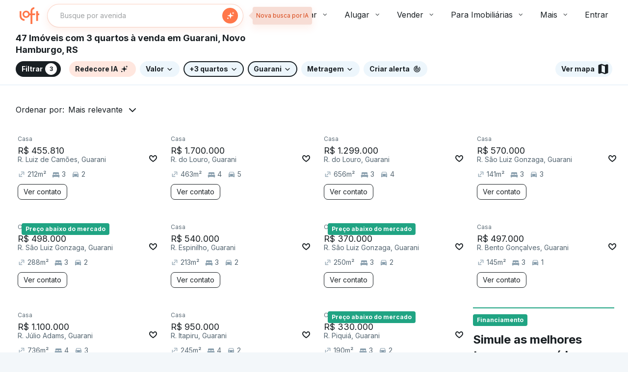

--- FILE ---
content_type: text/html;charset=utf-8
request_url: https://pageview-notify.rdstation.com.br/send
body_size: -71
content:
ec21ca3f-1b46-4e36-a492-82c9713f2380

--- FILE ---
content_type: text/plain; charset=utf-8
request_url: https://stargate.loft.com.br/consumer
body_size: 50
content:
{"ResponseMetadata":{"RequestId":"d3824a8a-f202-5491-8eb5-2b6d81a9fe18"},"MessageId":"8341aa0f-b241-5832-912a-cbe8c1ea42bb"}

--- FILE ---
content_type: text/plain; charset=utf-8
request_url: https://stargate.loft.com.br/consumer
body_size: 50
content:
{"ResponseMetadata":{"RequestId":"9e7af6d7-9bb1-56f7-b440-9730e81a8ab6"},"MessageId":"ed991e04-eba7-5fa9-88ec-7fe3980c73e8"}

--- FILE ---
content_type: text/javascript; charset=utf-8
request_url: https://content.loft.com.br/sales/_next/static/chunks/9995-31aec12e82a94406.js
body_size: 3993
content:
"use strict";(self.webpackChunk_N_E=self.webpackChunk_N_E||[]).push([[9995],{56870:function(e,n,t){t.d(n,{h:function(){return r}});var o=t(46393),r=function(){return o.createElement(o.Fragment,null,o.createElement("path",{d:"M20 9.9375C20 14.1156 12 19 12 19C12 19 4 14.1375 4 9.9375C4 6.76288 5.79086 5 8 5C10.2091 5 12 7.625 12 7.625C12 7.625 13.7909 5 16 5C18.2091 5 20 6.76288 20 9.9375Z",fill:"#191F23"}))};r.displayName="HeartIconCopanIcon"},18178:function(e,n,t){t.d(n,{X:function(){return r}});var o=t(46393),r=function(){return o.createElement(o.Fragment,null,o.createElement("path",{d:"M10 4C10 3.44772 10.4477 3 11 3H13C13.5523 3 14 3.44772 14 4H18C18.5523 4 19 4.44772 19 5C19 5.55228 18.5523 6 18 6H6C5.44772 6 5 5.55228 5 5C5 4.44772 5.44772 4 6 4H10Z",fill:"#191F23"}),o.createElement("path",{d:"M18 8H6V20C6 21.1046 6.89543 22 8 22H16C17.1046 22 18 21.1046 18 20V8Z",fill:"#191F23"}))};r.displayName="TrashIconCopanIcon"},46318:function(e,n,t){var o=t(46393),r=t(5104),i=t(53849),a=t(99519),c=t(75338);function u(e){return e.substring(2).toLowerCase()}n.Z=function(e){var n=e.children,t=e.disableReactTree,s=void 0!==t&&t,l=e.mouseEvent,d=void 0===l?"onClick":l,f=e.onClickAway,m=e.touchEvent,p=void 0===m?"onTouchEnd":m,v=o.useRef(!1),g=o.useRef(null),E=o.useRef(!1),h=o.useRef(!1);o.useEffect((function(){return setTimeout((function(){E.current=!0}),0),function(){E.current=!1}}),[]);var Z=o.useCallback((function(e){g.current=r.findDOMNode(e)}),[]),y=(0,a.Z)(n.ref,Z),b=(0,c.Z)((function(e){var n=h.current;if(h.current=!1,E.current&&g.current&&!function(e){return document.documentElement.clientWidth<e.clientX||document.documentElement.clientHeight<e.clientY}(e))if(v.current)v.current=!1;else{var t;if(e.composedPath)t=e.composedPath().indexOf(g.current)>-1;else t=!(0,i.Z)(g.current).documentElement.contains(e.target)||g.current.contains(e.target);t||!s&&n||f(e)}})),C=function(e){return function(t){h.current=!0;var o=n.props[e];o&&o(t)}},x={ref:y};return!1!==p&&(x[p]=C(p)),o.useEffect((function(){if(!1!==p){var e=u(p),n=(0,i.Z)(g.current),t=function(){v.current=!0};return n.addEventListener(e,b),n.addEventListener("touchmove",t),function(){n.removeEventListener(e,b),n.removeEventListener("touchmove",t)}}}),[b,p]),!1!==d&&(x[d]=C(d)),o.useEffect((function(){if(!1!==d){var e=u(d),n=(0,i.Z)(g.current);return n.addEventListener(e,b),function(){n.removeEventListener(e,b)}}}),[b,d]),o.createElement(o.Fragment,null,o.cloneElement(n,x))}},25605:function(e,n,t){var o=t(32341),r=t(64768),i=t(24762),a=t(46393),c=t(37313),u=t(13147),s=t(83322),l=t(99519);function d(e){return"scale(".concat(e,", ").concat(Math.pow(e,2),")")}var f={entering:{opacity:1,transform:d(1)},entered:{opacity:1,transform:"none"}},m=a.forwardRef((function(e,n){var t=e.children,m=e.disableStrictModeCompat,p=void 0!==m&&m,v=e.in,g=e.onEnter,E=e.onEntered,h=e.onEntering,Z=e.onExit,y=e.onExited,b=e.onExiting,C=e.style,x=e.timeout,w=void 0===x?"auto":x,k=e.TransitionComponent,R=void 0===k?c.ZP:k,L=(0,i.Z)(e,["children","disableStrictModeCompat","in","onEnter","onEntered","onEntering","onExit","onExited","onExiting","style","timeout","TransitionComponent"]),T=a.useRef(),N=a.useRef(),M=(0,u.Z)(),S=M.unstable_strictMode&&!p,H=a.useRef(null),O=(0,l.Z)(t.ref,n),z=(0,l.Z)(S?H:void 0,O),I=function(e){return function(n,t){if(e){var o=S?[H.current,n]:[n,t],i=(0,r.Z)(o,2),a=i[0],c=i[1];void 0===c?e(a):e(a,c)}}},F=I(h),P=I((function(e,n){(0,s.n)(e);var t,o=(0,s.C)({style:C,timeout:w},{mode:"enter"}),r=o.duration,i=o.delay;"auto"===w?(t=M.transitions.getAutoHeightDuration(e.clientHeight),N.current=t):t=r,e.style.transition=[M.transitions.create("opacity",{duration:t,delay:i}),M.transitions.create("transform",{duration:.666*t,delay:i})].join(","),g&&g(e,n)})),A=I(E),D=I(b),j=I((function(e){var n,t=(0,s.C)({style:C,timeout:w},{mode:"exit"}),o=t.duration,r=t.delay;"auto"===w?(n=M.transitions.getAutoHeightDuration(e.clientHeight),N.current=n):n=o,e.style.transition=[M.transitions.create("opacity",{duration:n,delay:r}),M.transitions.create("transform",{duration:.666*n,delay:r||.333*n})].join(","),e.style.opacity="0",e.style.transform=d(.75),Z&&Z(e)})),q=I(y);return a.useEffect((function(){return function(){clearTimeout(T.current)}}),[]),a.createElement(R,(0,o.Z)({appear:!0,in:v,nodeRef:S?H:void 0,onEnter:P,onEntered:A,onEntering:F,onExit:j,onExited:q,onExiting:D,addEndListener:function(e,n){var t=S?e:n;"auto"===w&&(T.current=setTimeout(t,N.current||0))},timeout:"auto"===w?null:w},L),(function(e,n){return a.cloneElement(t,(0,o.Z)({style:(0,o.Z)({opacity:0,transform:d(.75),visibility:"exited"!==e||v?void 0:"hidden"},f[e],C,t.props.style),ref:z},n))}))}));m.muiSupportAuto=!0,n.Z=m},81142:function(e,n,t){var o=t(32341),r=t(24762),i=t(46393),a=t(4722),c=t(36024),u=t(82322),s=t(59007),l=t(58502),d=i.forwardRef((function(e,n){var t=e.edge,c=void 0!==t&&t,u=e.children,d=e.classes,f=e.className,m=e.color,p=void 0===m?"default":m,v=e.disabled,g=void 0!==v&&v,E=e.disableFocusRipple,h=void 0!==E&&E,Z=e.size,y=void 0===Z?"medium":Z,b=(0,r.Z)(e,["edge","children","classes","className","color","disabled","disableFocusRipple","size"]);return i.createElement(s.Z,(0,o.Z)({className:(0,a.Z)(d.root,f,"default"!==p&&d["color".concat((0,l.Z)(p))],g&&d.disabled,"small"===y&&d["size".concat((0,l.Z)(y))],{start:d.edgeStart,end:d.edgeEnd}[c]),centerRipple:!0,focusRipple:!h,disabled:g,ref:n},b),i.createElement("span",{className:d.label},u))}));n.Z=(0,c.Z)((function(e){return{root:{textAlign:"center",flex:"0 0 auto",fontSize:e.typography.pxToRem(24),padding:12,borderRadius:"50%",overflow:"visible",color:e.palette.action.active,transition:e.transitions.create("background-color",{duration:e.transitions.duration.shortest}),"&:hover":{backgroundColor:(0,u.Fq)(e.palette.action.active,e.palette.action.hoverOpacity),"@media (hover: none)":{backgroundColor:"transparent"}},"&$disabled":{backgroundColor:"transparent",color:e.palette.action.disabled}},edgeStart:{marginLeft:-12,"$sizeSmall&":{marginLeft:-3}},edgeEnd:{marginRight:-12,"$sizeSmall&":{marginRight:-3}},colorInherit:{color:"inherit"},colorPrimary:{color:e.palette.primary.main,"&:hover":{backgroundColor:(0,u.Fq)(e.palette.primary.main,e.palette.action.hoverOpacity),"@media (hover: none)":{backgroundColor:"transparent"}}},colorSecondary:{color:e.palette.secondary.main,"&:hover":{backgroundColor:(0,u.Fq)(e.palette.secondary.main,e.palette.action.hoverOpacity),"@media (hover: none)":{backgroundColor:"transparent"}}},disabled:{},sizeSmall:{padding:3,fontSize:e.typography.pxToRem(18)},label:{width:"100%",display:"flex",alignItems:"inherit",justifyContent:"inherit"}}}),{name:"MuiIconButton"})(d)},35504:function(e,n,t){var o=t(24762),r=t(32341),i=t(46393),a=t(4722),c=t(36024),u=i.forwardRef((function(e,n){var t=e.classes,c=e.className,u=e.component,s=void 0===u?"div":u,l=e.square,d=void 0!==l&&l,f=e.elevation,m=void 0===f?1:f,p=e.variant,v=void 0===p?"elevation":p,g=(0,o.Z)(e,["classes","className","component","square","elevation","variant"]);return i.createElement(s,(0,r.Z)({className:(0,a.Z)(t.root,c,"outlined"===v?t.outlined:t["elevation".concat(m)],!d&&t.rounded),ref:n},g))}));n.Z=(0,c.Z)((function(e){var n={};return e.shadows.forEach((function(e,t){n["elevation".concat(t)]={boxShadow:e}})),(0,r.Z)({root:{backgroundColor:e.palette.background.paper,color:e.palette.text.primary,transition:e.transitions.create("box-shadow")},rounded:{borderRadius:e.shape.borderRadius},outlined:{border:"1px solid ".concat(e.palette.divider)}},n)}),{name:"MuiPaper"})(u)},86126:function(e,n,t){var o=t(24762),r=t(3),i=t(32341),a=t(46393),c=t(4722),u=t(36024),s=t(38531),l=t(46318),d=t(75338),f=t(58502),m=t(19808),p=t(25605),v=t(94750),g=a.forwardRef((function(e,n){var t=e.action,r=e.anchorOrigin,u=(r=void 0===r?{vertical:"bottom",horizontal:"center"}:r).vertical,g=r.horizontal,E=e.autoHideDuration,h=void 0===E?null:E,Z=e.children,y=e.classes,b=e.className,C=e.ClickAwayListenerProps,x=e.ContentProps,w=e.disableWindowBlurListener,k=void 0!==w&&w,R=e.message,L=e.onClose,T=e.onEnter,N=e.onEntered,M=e.onEntering,S=e.onExit,H=e.onExited,O=e.onExiting,z=e.onMouseEnter,I=e.onMouseLeave,F=e.open,P=e.resumeHideDuration,A=e.TransitionComponent,D=void 0===A?p.Z:A,j=e.transitionDuration,q=void 0===j?{enter:s.x9.enteringScreen,exit:s.x9.leavingScreen}:j,B=e.TransitionProps,_=(0,o.Z)(e,["action","anchorOrigin","autoHideDuration","children","classes","className","ClickAwayListenerProps","ContentProps","disableWindowBlurListener","message","onClose","onEnter","onEntered","onEntering","onExit","onExited","onExiting","onMouseEnter","onMouseLeave","open","resumeHideDuration","TransitionComponent","transitionDuration","TransitionProps"]),W=a.useRef(),X=a.useState(!0),$=X[0],G=X[1],V=(0,d.Z)((function(){L&&L.apply(void 0,arguments)})),Y=(0,d.Z)((function(e){L&&null!=e&&(clearTimeout(W.current),W.current=setTimeout((function(){V(null,"timeout")}),e))}));a.useEffect((function(){return F&&Y(h),function(){clearTimeout(W.current)}}),[F,h,Y]);var J=function(){clearTimeout(W.current)},K=a.useCallback((function(){null!=h&&Y(null!=P?P:.5*h)}),[h,P,Y]);return a.useEffect((function(){if(!k&&F)return window.addEventListener("focus",K),window.addEventListener("blur",J),function(){window.removeEventListener("focus",K),window.removeEventListener("blur",J)}}),[k,K,F]),!F&&$?null:a.createElement(l.Z,(0,i.Z)({onClickAway:function(e){L&&L(e,"clickaway")}},C),a.createElement("div",(0,i.Z)({className:(0,c.Z)(y.root,y["anchorOrigin".concat((0,f.Z)(u)).concat((0,f.Z)(g))],b),onMouseEnter:function(e){z&&z(e),J()},onMouseLeave:function(e){I&&I(e),K()},ref:n},_),a.createElement(D,(0,i.Z)({appear:!0,in:F,onEnter:(0,m.Z)((function(){G(!1)}),T),onEntered:N,onEntering:M,onExit:S,onExited:(0,m.Z)((function(){G(!0)}),H),onExiting:O,timeout:q,direction:"top"===u?"down":"up"},B),Z||a.createElement(v.Z,(0,i.Z)({message:R,action:t},x)))))}));n.Z=(0,u.Z)((function(e){var n={top:8},t={bottom:8},o={justifyContent:"flex-end"},a={justifyContent:"flex-start"},c={top:24},u={bottom:24},s={right:24},l={left:24},d={left:"50%",right:"auto",transform:"translateX(-50%)"};return{root:{zIndex:e.zIndex.snackbar,position:"fixed",display:"flex",left:8,right:8,justifyContent:"center",alignItems:"center"},anchorOriginTopCenter:(0,i.Z)({},n,(0,r.Z)({},e.breakpoints.up("sm"),(0,i.Z)({},c,d))),anchorOriginBottomCenter:(0,i.Z)({},t,(0,r.Z)({},e.breakpoints.up("sm"),(0,i.Z)({},u,d))),anchorOriginTopRight:(0,i.Z)({},n,o,(0,r.Z)({},e.breakpoints.up("sm"),(0,i.Z)({left:"auto"},c,s))),anchorOriginBottomRight:(0,i.Z)({},t,o,(0,r.Z)({},e.breakpoints.up("sm"),(0,i.Z)({left:"auto"},u,s))),anchorOriginTopLeft:(0,i.Z)({},n,a,(0,r.Z)({},e.breakpoints.up("sm"),(0,i.Z)({right:"auto"},c,l))),anchorOriginBottomLeft:(0,i.Z)({},t,a,(0,r.Z)({},e.breakpoints.up("sm"),(0,i.Z)({right:"auto"},u,l)))}}),{flip:!1,name:"MuiSnackbar"})(g)},94750:function(e,n,t){var o=t(24762),r=t(3),i=t(32341),a=t(46393),c=t(4722),u=t(36024),s=t(35504),l=t(82322),d=a.forwardRef((function(e,n){var t=e.action,r=e.classes,u=e.className,l=e.message,d=e.role,f=void 0===d?"alert":d,m=(0,o.Z)(e,["action","classes","className","message","role"]);return a.createElement(s.Z,(0,i.Z)({role:f,square:!0,elevation:6,className:(0,c.Z)(r.root,u),ref:n},m),a.createElement("div",{className:r.message},l),t?a.createElement("div",{className:r.action},t):null)}));n.Z=(0,u.Z)((function(e){var n="light"===e.palette.type?.8:.98,t=(0,l._4)(e.palette.background.default,n);return{root:(0,i.Z)({},e.typography.body2,(0,r.Z)({color:e.palette.getContrastText(t),backgroundColor:t,display:"flex",alignItems:"center",flexWrap:"wrap",padding:"6px 16px",borderRadius:e.shape.borderRadius,flexGrow:1},e.breakpoints.up("sm"),{flexGrow:"initial",minWidth:288})),message:{padding:"8px 0"},action:{display:"flex",alignItems:"center",marginLeft:"auto",paddingLeft:16,marginRight:-8}}}),{name:"MuiSnackbarContent"})(d)},19808:function(e,n,t){function o(){for(var e=arguments.length,n=new Array(e),t=0;t<e;t++)n[t]=arguments[t];return n.reduce((function(e,n){return null==n?e:function(){for(var t=arguments.length,o=new Array(t),r=0;r<t;r++)o[r]=arguments[r];e.apply(this,o),n.apply(this,o)}}),(function(){}))}t.d(n,{Z:function(){return o}})},53849:function(e,n,t){function o(e){return e&&e.ownerDocument||document}t.d(n,{Z:function(){return o}})}}]);

--- FILE ---
content_type: text/javascript; charset=utf-8
request_url: https://content.loft.com.br/sales/_next/static/chunks/2925-7e0250d6c99f65ff.js
body_size: 6968
content:
"use strict";(self.webpackChunk_N_E=self.webpackChunk_N_E||[]).push([[2925],{21667:function(e,t,n){n.d(t,{g:function(){return u}});var r=n(55865),o=n(45202),i=n(99429);const a=(0,i.K)((e=>(0,o.jsx)("svg",Object.assign({},e,{viewBox:"0 0 17 16"},{children:(0,o.jsx)("path",{d:"M3.58779 13C3.35446 13 3.15446 12.9194 2.98779 12.7583C2.82113 12.5972 2.73779 12.4056 2.73779 12.1833C2.73779 11.95 2.82113 11.75 2.98779 11.5833C3.15446 11.4167 3.35446 11.3333 3.58779 11.3333C3.81002 11.3333 4.00168 11.4167 4.16279 11.5833C4.3239 11.75 4.40446 11.95 4.40446 12.1833C4.40446 12.4056 4.3239 12.5972 4.16279 12.7583C4.00168 12.9194 3.81002 13 3.58779 13ZM6.07113 12.6667V11.6667H14.7378V12.6667H6.07113ZM3.58779 8.83333C3.35446 8.83333 3.15446 8.75278 2.98779 8.59167C2.82113 8.43056 2.73779 8.23333 2.73779 8C2.73779 7.76667 2.82113 7.56944 2.98779 7.40833C3.15446 7.24722 3.35446 7.16667 3.58779 7.16667C3.81002 7.16667 4.00168 7.25 4.16279 7.41667C4.3239 7.58333 4.40446 7.77778 4.40446 8C4.40446 8.22222 4.3239 8.41667 4.16279 8.58333C4.00168 8.75 3.81002 8.83333 3.58779 8.83333ZM6.07113 8.5V7.5H14.7378V8.5H6.07113ZM3.57113 4.66667C3.33779 4.66667 3.14057 4.58611 2.97946 4.425C2.81835 4.26389 2.73779 4.06667 2.73779 3.83333C2.73779 3.6 2.81835 3.40278 2.97946 3.24167C3.14057 3.08056 3.33779 3 3.57113 3C3.80446 3 4.00168 3.08056 4.16279 3.24167C4.3239 3.40278 4.40446 3.6 4.40446 3.83333C4.40446 4.06667 4.3239 4.26389 4.16279 4.425C4.00168 4.58611 3.80446 4.66667 3.57113 4.66667ZM6.07113 4.33333V3.33333H14.7378V4.33333H6.07113Z",fill:"currentColor"},void 0)}),void 0)),"sm");a.displayName="ReactCopan_BulletListSmIcon";const s=(0,i.K)((e=>(0,o.jsx)("svg",Object.assign({},e,{viewBox:"0 0 25 24"},{children:(0,o.jsx)("path",{d:"M5.11304 19.2498C4.81304 19.2498 4.55044 19.1416 4.32524 18.9252C4.10044 18.7084 3.98804 18.4416 3.98804 18.1248C3.98804 17.8084 4.10044 17.5418 4.32524 17.325C4.55044 17.1082 4.81304 16.9998 5.11304 16.9998C5.42944 16.9998 5.69604 17.1082 5.91284 17.325C6.12964 17.5418 6.23804 17.8084 6.23804 18.1248C6.23804 18.4416 6.12964 18.7084 5.91284 18.9252C5.69604 19.1416 5.42944 19.2498 5.11304 19.2498ZM8.98784 18.75V17.5002H21.4876V18.75H8.98784ZM5.11304 13.125C4.81304 13.125 4.55044 13.0166 4.32524 12.7998C4.10044 12.5834 3.98804 12.3168 3.98804 12C3.98804 11.6832 4.10044 11.4166 4.32524 11.2002C4.55044 10.9834 4.81304 10.875 5.11304 10.875C5.42944 10.875 5.69604 10.9834 5.91284 11.2002C6.12964 11.4166 6.23804 11.6832 6.23804 12C6.23804 12.3 6.12964 12.5624 5.91284 12.7872C5.69604 13.0124 5.42944 13.125 5.11304 13.125ZM8.98784 12.6252V11.3748H21.4876V12.6252H8.98784ZM5.11304 7.0002C4.79624 7.0002 4.52944 6.8918 4.31264 6.675C4.09624 6.4582 3.98804 6.1916 3.98804 5.8752C3.98804 5.5584 4.09624 5.2916 4.31264 5.0748C4.52944 4.8584 4.79624 4.7502 5.11304 4.7502C5.42944 4.7502 5.69604 4.8584 5.91284 5.0748C6.12964 5.2916 6.23804 5.5584 6.23804 5.8752C6.23804 6.1916 6.12964 6.4582 5.91284 6.675C5.69604 6.8918 5.42944 7.0002 5.11304 7.0002ZM8.98784 6.4998V5.25H21.4876V6.4998H8.98784Z",fill:"currentColor"},void 0)}),void 0)),"md");s.displayName="ReactCopan_BulletListMdIcon";const c=(0,i.K)((e=>(0,o.jsx)("svg",Object.assign({},e,{viewBox:"0 0 33 32"},{children:(0,o.jsx)("path",{d:"M6.73787 25.3333C6.3601 25.3333 6.04365 25.2053 5.78854 24.9493C5.53254 24.6942 5.40454 24.3778 5.40454 24C5.40454 23.6222 5.53254 23.3058 5.78854 23.0507C6.04365 22.7947 6.3601 22.6667 6.73787 22.6667C7.11565 22.6667 7.43254 22.7947 7.68854 23.0507C7.94365 23.3058 8.07121 23.6222 8.07121 24C8.07121 24.3778 7.94365 24.6942 7.68854 24.9493C7.43254 25.2053 7.11565 25.3333 6.73787 25.3333ZM12.0712 24.6667V23.3333H28.0712V24.6667H12.0712ZM6.73787 17.3333C6.3601 17.3333 6.04365 17.2053 5.78854 16.9493C5.53254 16.6942 5.40454 16.3778 5.40454 16C5.40454 15.6222 5.53254 15.3053 5.78854 15.0493C6.04365 14.7942 6.3601 14.6667 6.73787 14.6667C7.11565 14.6667 7.43254 14.7942 7.68854 15.0493C7.94365 15.3053 8.07121 15.6222 8.07121 16C8.07121 16.3778 7.94365 16.6942 7.68854 16.9493C7.43254 17.2053 7.11565 17.3333 6.73787 17.3333ZM12.0712 16.6667V15.3333H28.0712V16.6667H12.0712ZM6.73787 9.33333C6.3601 9.33333 6.04365 9.20577 5.78854 8.95066C5.53254 8.69466 5.40454 8.37778 5.40454 8C5.40454 7.62222 5.53254 7.30533 5.78854 7.04933C6.04365 6.79422 6.3601 6.66666 6.73787 6.66666C7.11565 6.66666 7.43254 6.79422 7.68854 7.04933C7.94365 7.30533 8.07121 7.62222 8.07121 8C8.07121 8.37778 7.94365 8.69466 7.68854 8.95066C7.43254 9.20577 7.11565 9.33333 6.73787 9.33333ZM12.0712 8.66666V7.33333H28.0712V8.66666H12.0712Z",fill:"currentColor"},void 0)}),void 0)),"lg");c.displayName="ReactCopan_BulletListLgIcon";const l=(0,i.K)((e=>(0,o.jsx)("svg",Object.assign({},e,{viewBox:"0 0 49 48"},{children:(0,o.jsx)("path",{d:"M9.53779 38C9.03779 38 8.61279 37.8333 8.26279 37.5C7.91279 37.1667 7.73779 36.75 7.73779 36.25C7.73779 35.75 7.91279 35.325 8.26279 34.975C8.61279 34.625 9.03779 34.45 9.53779 34.45C10.0378 34.45 10.4545 34.625 10.7878 34.975C11.1211 35.325 11.2878 35.75 11.2878 36.25C11.2878 36.75 11.1211 37.1667 10.7878 37.5C10.4545 37.8333 10.0378 38 9.53779 38ZM17.7378 37V35.45H41.7378V37H17.7378ZM9.53779 25.75C9.03779 25.75 8.61279 25.5833 8.26279 25.25C7.91279 24.9167 7.73779 24.5 7.73779 24C7.73779 23.5 7.91279 23.0833 8.26279 22.75C8.61279 22.4167 9.03779 22.25 9.53779 22.25C10.0378 22.25 10.4545 22.4167 10.7878 22.75C11.1211 23.0833 11.2878 23.5 11.2878 24C11.2878 24.5 11.1211 24.9167 10.7878 25.25C10.4545 25.5833 10.0378 25.75 9.53779 25.75ZM17.7378 24.75V23.25H41.7378V24.75H17.7378ZM9.48779 13.55C9.02113 13.55 8.61279 13.375 8.26279 13.025C7.91279 12.675 7.73779 12.25 7.73779 11.75C7.73779 11.2833 7.91279 10.875 8.26279 10.525C8.61279 10.175 9.02113 10 9.48779 10C9.98779 10 10.4128 10.175 10.7628 10.525C11.1128 10.875 11.2878 11.2833 11.2878 11.75C11.2878 12.25 11.1128 12.675 10.7628 13.025C10.4128 13.375 9.98779 13.55 9.48779 13.55ZM17.7378 12.55V11H41.7378V12.55H17.7378Z",fill:"currentColor"},void 0)}),void 0)),"xl");l.displayName="ReactCopan_BulletListXlIcon";const u=(0,n(46393).forwardRef)(((e,t)=>{const{size:n="md",children:i}=e,u=(0,r._)(e,["size","children"]),d={sm:a,md:s,lg:c,xl:l}[n];return(0,o.jsx)(d,Object.assign({},u,{ref:t}),void 0)}));u.displayName="ReactCopan_BulletListIcon"},85394:function(e,t,n){n.d(t,{u:function(){return C}});var r=n(15),o=n(45202),i=n(46393),a=n(45940);var s=n(78801),c=n(53874),l=n(40231),u=n(54085),d=n(80139);const f=(0,u.zo)(d.J,{background:s.color.background.inverted,borderRadius:s.border.radius.xs,zIndex:s.zindex.tooltip,"&:focus, &:focus-visible":{outlineStyle:"none"}}),p=(0,u.iv)({background:s.color.background.inverted}),{layout:v}=s.spacing,C=(0,i.forwardRef)(((e,t)=>{const{children:n,className:s,customProps:u,isAutoUpdate:d=!0,isLockedFocus:C=!0,title:m,open:g,onDismiss:h,offset:y="base02",trigger:x="hover",placement:b="auto"}=e,j=(0,r._)(e,["children","className","customProps","isAutoUpdate","isLockedFocus","title","open","onDismiss","offset","trigger","placement"]),N=(0,i.useMemo)((()=>y?parseInt(v[y],10):void 0),[y]),w=p().className,{uncontrolledChildren:D,uncontrolledOpen:M,uncontrolledOnDismiss:O}=(e=>{const{children:t,trigger:n,onDismiss:r=a.ZT}=e,[o,s]=(0,i.useState)(!1),c={onMouseEnter:()=>{var e,n;s(!0),null===(n=(e=t.props).onMouseEnter)||void 0===n||n.call(e)},onMouseLeave:()=>{var e,n;s(!1),null===(n=(e=t.props).onMouseLeave)||void 0===n||n.call(e)}},l={onClick:()=>{var e,n;s((e=>!e)),null===(n=null===(e=t.props)||void 0===e?void 0:e.onClick)||void 0===n||n.call(e)}};return{uncontrolledChildren:(0,i.cloneElement)(t,Object.assign(Object.assign({},n&&"hover"!==n?{}:c),"click"===n?l:{})),uncontrolledOpen:o,uncontrolledOnDismiss:()=>{s(!1),r()}}})({children:n,trigger:x,onDismiss:h}),Z=void 0===g;return(0,o.jsx)(f,Object.assign({},j,{className:(0,c.W)("Copan_Tooltip",s),content:(0,o.jsx)(l.Z,Object.assign({textStyle:"caption",modifier:"inverted",p:"innerBase02"},null===u||void 0===u?void 0:u.title,{ref:t},{children:m}),void 0),customProps:{arrow:{className:w}},open:Z?M:g,onDismiss:Z?O:h,offset:N,isAutoUpdate:d,isModal:C,placement:b,role:"tooltip",returnFocus:!1},{children:Z?D:n}),void 0)}));C.displayName="ReactLoft_Tooltip"},80139:function(e,t,n){n.d(t,{J:function(){return v}});var r=n(47231),o=n(45202),i=n(14148),a=n(53874),s=n(46393),c=n(18678),l=n(45940),u=n(20937);var d=n(54085);const f=(0,d.zo)("div",{height:12,width:12,transform:"rotate(45deg)",position:"absolute"}),p={top:"bottom",right:"left",bottom:"top",left:"right"},v=e=>{var t;const{asPortal:n=!0,children:d,className:v,content:C,customProps:m,dismissProps:g,onDismiss:h,open:y,positionStrategy:x,returnFocus:b=!0,matchReferenceSize:j,placement:N,isAutoUpdate:w=!1,isModal:D=!0}=e,M=(0,r._)(e,["asPortal","children","className","content","customProps","dismissProps","onDismiss","open","positionStrategy","returnFocus","matchReferenceSize","placement","isAutoUpdate","isModal"]),{arrowRef:O,context:Z,x:H,y:R,reference:F,floating:U,placement:T,strategy:k,middlewareData:{arrow:{x:E,y:V}={}}}=(e=>{const{customProps:t,isAutoUpdate:n=!1,matchReferenceSize:r,offset:o,onDismiss:a=l.ZT,open:d,placement:f,positionStrategy:p}=e,v="auto"===f,C=!!(null===t||void 0===t?void 0:t.arrow),m=(0,s.useRef)(null);let g=[(0,u.uY)()];return r&&(g=[...g,(0,u.dp)({apply({availableHeight:e,elements:t,rects:n}){Object.assign(t.floating.style,{width:`${n.reference.width}px`}),t.floating.firstChild&&t.floating.firstChild instanceof HTMLElement&&Object.assign(t.floating.firstChild.style,{maxHeight:`${e}px`})}})]),v&&(g=[...g,(0,u.X5)({allowedPlacements:["top","bottom"]})]),C&&(null===m||void 0===m?void 0:m.current)&&(g=[...g,(0,u.x7)({element:m.current})]),o&&(g=[(0,u.cv)(o),...g]),Object.assign({arrowRef:m},(0,i.YF)({placement:v?void 0:f,middleware:g,strategy:p,open:d,onOpenChange:a,whileElementsMounted:n?(e,t,n)=>(0,c.Me)(e,t,n,{animationFrame:!0}):void 0}))})(e),{getReferenceProps:S,getFloatingProps:I}=(0,i.NI)([(0,i.bQ)(Z,{ancestorScroll:null===g||void 0===g?void 0:g.ancestorScroll,escapeKey:null===g||void 0===g?void 0:g.escapeKey,outsidePressEvent:null===g||void 0===g?void 0:g.outsidePressEvent})]),P=!!(null===m||void 0===m?void 0:m.arrow),z=T.split("-")[0],_=p[z],A=(0,o.jsx)(o.Fragment,{children:y&&(0,o.jsx)(i.wD,Object.assign({context:Z,returnFocus:b,modal:D},{children:(0,o.jsxs)("div",Object.assign({},M,I({ref:U}),{className:(0,a.W)("Copan_Popover",v),style:{position:k,top:null!==R&&void 0!==R?R:0,left:null!==H&&void 0!==H?H:0}},{children:[C&&(0,s.cloneElement)(C,Object.assign(Object.assign({},C.props),{style:{overflow:"auto"}})),P&&(0,o.jsx)(f,Object.assign({},null===m||void 0===m?void 0:m.arrow,{ref:O,style:Object.assign(Object.assign({},null===(t=null===m||void 0===m?void 0:m.arrow)||void 0===t?void 0:t.style),{left:E?`${E}px`:"",top:V?`${V}px`:"",[_]:"-6px"})}),void 0)]}),void 0)}),void 0)},void 0);return n?(0,o.jsxs)(o.Fragment,{children:[(0,s.cloneElement)(d,S(Object.assign({ref:F},d.props))),(0,o.jsx)(i.ll,{children:A},void 0)]},void 0):(0,o.jsxs)(o.Fragment,{children:[(0,s.cloneElement)(d,S(Object.assign({ref:F},d.props))),A]},void 0)};v.displayName="ReactBase_Popover"},92995:function(e,t,n){function r(e){if(null===e||!0===e||!1===e)return NaN;var t=Number(e);return isNaN(t)?t:t<0?Math.ceil(t):Math.floor(t)}n.d(t,{Z:function(){return r}})},12828:function(e,t,n){n.d(t,{Z:function(){return u}});var r=n(92995),o=n(28121),i=36e5,a={dateTimeDelimiter:/[T ]/,timeZoneDelimiter:/[Z ]/i,timezone:/([Z+-].*)$/},s=/^-?(?:(\d{3})|(\d{2})(?:-?(\d{2}))?|W(\d{2})(?:-?(\d{1}))?|)$/,c=/^(\d{2}(?:[.,]\d*)?)(?::?(\d{2}(?:[.,]\d*)?))?(?::?(\d{2}(?:[.,]\d*)?))?$/,l=/^([+-])(\d{2})(?::?(\d{2}))?$/;function u(e,t){(0,o.Z)(1,arguments);var n=t||{},i=null==n.additionalDigits?2:(0,r.Z)(n.additionalDigits);if(2!==i&&1!==i&&0!==i)throw new RangeError("additionalDigits must be 0, 1 or 2");if("string"!==typeof e&&"[object String]"!==Object.prototype.toString.call(e))return new Date(NaN);var a,s=d(e);if(s.date){var c=f(s.date,i);a=p(c.restDateString,c.year)}if(isNaN(a)||!a)return new Date(NaN);var l,u=a.getTime(),v=0;if(s.time&&(v=C(s.time),isNaN(v)||null===v))return new Date(NaN);if(!s.timezone){var m=new Date(u+v),h=new Date(0);return h.setFullYear(m.getUTCFullYear(),m.getUTCMonth(),m.getUTCDate()),h.setHours(m.getUTCHours(),m.getUTCMinutes(),m.getUTCSeconds(),m.getUTCMilliseconds()),h}return l=g(s.timezone),isNaN(l)?new Date(NaN):new Date(u+v+l)}function d(e){var t,n={},r=e.split(a.dateTimeDelimiter);if(r.length>2)return n;if(/:/.test(r[0])?(n.date=null,t=r[0]):(n.date=r[0],t=r[1],a.timeZoneDelimiter.test(n.date)&&(n.date=e.split(a.timeZoneDelimiter)[0],t=e.substr(n.date.length,e.length))),t){var o=a.timezone.exec(t);o?(n.time=t.replace(o[1],""),n.timezone=o[1]):n.time=t}return n}function f(e,t){var n=new RegExp("^(?:(\\d{4}|[+-]\\d{"+(4+t)+"})|(\\d{2}|[+-]\\d{"+(2+t)+"})$)"),r=e.match(n);if(!r)return{year:null};var o=r[1]&&parseInt(r[1]),i=r[2]&&parseInt(r[2]);return{year:null==i?o:100*i,restDateString:e.slice((r[1]||r[2]).length)}}function p(e,t){if(null===t)return null;var n=e.match(s);if(!n)return null;var r=!!n[4],o=v(n[1]),i=v(n[2])-1,a=v(n[3]),c=v(n[4]),l=v(n[5])-1;if(r)return function(e,t,n){return t>=1&&t<=53&&n>=0&&n<=6}(0,c,l)?function(e,t,n){var r=new Date(0);r.setUTCFullYear(e,0,4);var o=r.getUTCDay()||7,i=7*(t-1)+n+1-o;return r.setUTCDate(r.getUTCDate()+i),r}(t,c,l):new Date(NaN);var u=new Date(0);return function(e,t,n){return t>=0&&t<=11&&n>=1&&n<=(h[t]||(y(e)?29:28))}(t,i,a)&&function(e,t){return t>=1&&t<=(y(e)?366:365)}(t,o)?(u.setUTCFullYear(t,i,Math.max(o,a)),u):new Date(NaN)}function v(e){return e?parseInt(e):1}function C(e){var t=e.match(c);if(!t)return null;var n=m(t[1]),r=m(t[2]),o=m(t[3]);return function(e,t,n){if(24===e)return 0===t&&0===n;return n>=0&&n<60&&t>=0&&t<60&&e>=0&&e<25}(n,r,o)?n*i+6e4*r+1e3*o:NaN}function m(e){return e&&parseFloat(e.replace(",","."))||0}function g(e){if("Z"===e)return 0;var t=e.match(l);if(!t)return 0;var n="+"===t[1]?-1:1,r=parseInt(t[2]),o=t[3]&&parseInt(t[3])||0;return function(e,t){return t>=0&&t<=59}(0,o)?n*(r*i+6e4*o):NaN}var h=[31,null,31,30,31,30,31,31,30,31,30,31];function y(e){return e%400===0||e%4===0&&e%100}},89618:function(e){var t="%[a-f0-9]{2}",n=new RegExp(t,"gi"),r=new RegExp("("+t+")+","gi");function o(e,t){try{return decodeURIComponent(e.join(""))}catch(i){}if(1===e.length)return e;t=t||1;var n=e.slice(0,t),r=e.slice(t);return Array.prototype.concat.call([],o(n),o(r))}function i(e){try{return decodeURIComponent(e)}catch(i){for(var t=e.match(n),r=1;r<t.length;r++)t=(e=o(t,r).join("")).match(n);return e}}e.exports=function(e){if("string"!==typeof e)throw new TypeError("Expected `encodedURI` to be of type `string`, got `"+typeof e+"`");try{return e=e.replace(/\+/g," "),decodeURIComponent(e)}catch(t){return function(e){for(var n={"%FE%FF":"\ufffd\ufffd","%FF%FE":"\ufffd\ufffd"},o=r.exec(e);o;){try{n[o[0]]=decodeURIComponent(o[0])}catch(t){var a=i(o[0]);a!==o[0]&&(n[o[0]]=a)}o=r.exec(e)}n["%C2"]="\ufffd";for(var s=Object.keys(n),c=0;c<s.length;c++){var l=s[c];e=e.replace(new RegExp(l,"g"),n[l])}return e}(e)}}},74654:function(e){function t(){var e=Object.create(null),t=0,n=0,r=0,o=!1;function i(t){r--,delete e[t]}this.put=function(t,n,a,s){if(o&&console.log("caching: %s = %j (@%s)",t,n,a),"undefined"!==typeof a&&("number"!==typeof a||isNaN(a)||a<=0))throw new Error("Cache timeout must be a positive number");if("undefined"!==typeof s&&"function"!==typeof s)throw new Error("Cache timeout callback must be a function");var c=e[t];c?clearTimeout(c.timeout):r++;var l={value:n,expire:a+Date.now()};return isNaN(l.expire)||(l.timeout=setTimeout(function(){i(t),s&&s(t,n)}.bind(this),a)),e[t]=l,n},this.del=function(t){var n=!0,r=e[t];return r?(clearTimeout(r.timeout),!isNaN(r.expire)&&r.expire<Date.now()&&(n=!1)):n=!1,n&&i(t),n},this.clear=function(){for(var i in e)clearTimeout(e[i].timeout);r=0,e=Object.create(null),o&&(t=0,n=0)},this.get=function(i){var a=e[i];if("undefined"!=typeof a){if(isNaN(a.expire)||a.expire>=Date.now())return o&&t++,a.value;o&&n++,r--,delete e[i]}else o&&n++;return null},this.size=function(){return r},this.memsize=function(){var t,n=0;for(t in e)n++;return n},this.debug=function(e){o=e},this.hits=function(){return t},this.misses=function(){return n},this.keys=function(){return Object.keys(e)},this.exportJson=function(){var t={};for(var n in e){var r=e[n];t[n]={value:r.value,expire:r.expire||"NaN"}}return JSON.stringify(t)},this.importJson=function(t,n){var r=JSON.parse(t),i=Date.now(),a=n&&n.skipDuplicates;for(var s in r)if(r.hasOwnProperty(s)){if(a)if(e[s]){o&&console.log("Skipping duplicate imported key '%s'",s);continue}var c=r[s],l=c.expire-i;if(l<=0){this.del(s);continue}l=l>0?l:void 0,this.put(s,c.value,l)}return this.size()}}e.exports=new t,e.exports.Cache=t},88546:function(e,t,n){var r=n(88285),o=n(17474),i=n(89618);function a(e,t){return t.encode?t.strict?r(e):encodeURIComponent(e):e}function s(e){return Array.isArray(e)?e.sort():"object"===typeof e?s(Object.keys(e)).sort((function(e,t){return Number(e)-Number(t)})).map((function(t){return e[t]})):e}function c(e){var t=e.indexOf("?");return-1===t?"":e.slice(t+1)}function l(e,t){var n=function(e){var t;switch(e.arrayFormat){case"index":return function(e,n,r){t=/\[(\d*)\]$/.exec(e),e=e.replace(/\[\d*\]$/,""),t?(void 0===r[e]&&(r[e]={}),r[e][t[1]]=n):r[e]=n};case"bracket":return function(e,n,r){t=/(\[\])$/.exec(e),e=e.replace(/\[\]$/,""),t?void 0!==r[e]?r[e]=[].concat(r[e],n):r[e]=[n]:r[e]=n};default:return function(e,t,n){void 0!==n[e]?n[e]=[].concat(n[e],t):n[e]=t}}}(t=o({arrayFormat:"none"},t)),r=Object.create(null);return"string"!==typeof e?r:(e=e.trim().replace(/^[?#&]/,""))?(e.split("&").forEach((function(e){var t=e.replace(/\+/g," ").split("="),o=t.shift(),a=t.length>0?t.join("="):void 0;a=void 0===a?null:i(a),n(i(o),a,r)})),Object.keys(r).sort().reduce((function(e,t){var n=r[t];return Boolean(n)&&"object"===typeof n&&!Array.isArray(n)?e[t]=s(n):e[t]=n,e}),Object.create(null))):r}t.extract=c,t.parse=l,t.stringify=function(e,t){!1===(t=o({encode:!0,strict:!0,arrayFormat:"none"},t)).sort&&(t.sort=function(){});var n=function(e){switch(e.arrayFormat){case"index":return function(t,n,r){return null===n?[a(t,e),"[",r,"]"].join(""):[a(t,e),"[",a(r,e),"]=",a(n,e)].join("")};case"bracket":return function(t,n){return null===n?a(t,e):[a(t,e),"[]=",a(n,e)].join("")};default:return function(t,n){return null===n?a(t,e):[a(t,e),"=",a(n,e)].join("")}}}(t);return e?Object.keys(e).sort(t.sort).map((function(r){var o=e[r];if(void 0===o)return"";if(null===o)return a(r,t);if(Array.isArray(o)){var i=[];return o.slice().forEach((function(e){void 0!==e&&i.push(n(r,e,i.length))})),i.join("&")}return a(r,t)+"="+a(o,t)})).filter((function(e){return e.length>0})).join("&"):""},t.parseUrl=function(e,t){return{url:e.split("?")[0]||"",query:l(c(e),t)}}},88285:function(e){e.exports=function(e){return encodeURIComponent(e).replace(/[!'()*]/g,(function(e){return"%"+e.charCodeAt(0).toString(16).toUpperCase()}))}}}]);

--- FILE ---
content_type: text/plain; charset=utf-8
request_url: https://stargate.loft.com.br/consumer
body_size: 49
content:
{"ResponseMetadata":{"RequestId":"a5d2abf0-396d-519e-99b5-ca174ade40f6"},"MessageId":"a04a24a3-30aa-52c0-aa8a-4544431923a8"}

--- FILE ---
content_type: text/javascript; charset=utf-8
request_url: https://content.loft.com.br/sales/_next/static/chunks/1385-4dc24da03034f1bf.js
body_size: 10567
content:
"use strict";(self.webpackChunk_N_E=self.webpackChunk_N_E||[]).push([[1385,7481,4831],{29550:function(n,e,t){t.d(e,{s:function(){return c}});var r=t(69268),i=t(11534),o=t(63602),a=t(28802),u=t.n(a),c=function(){var n=(0,r.Z)((function(n,e,t){var r;return(0,i.__generator)(this,(function(i){switch(i.label){case 0:return i.trys.push([0,2,,3]),r=u()().publicRuntimeConfig.RECOMMENDATION_API.baseUrl,[4,o.V.get("".concat(r,"/most_visited_neighborhoods"),{params:{country:"BR",state:null===e||void 0===e?void 0:e.toUpperCase(),city:n,limit:t}})];case 1:return[2,i.sent().data];case 2:return i.sent(),[2,[]];case 3:return[2]}}))}));return function(e,t,r){return n.apply(this,arguments)}}()},90858:function(n,e,t){var r;t.d(e,{G:function(){return r}}),function(n){n.Listings="listings",n.Map="map",n.RecommendationCarouselAtTheMiddleOfSearchResult="recommendationCarouselAtTheMiddleOfSearchResult",n.RecommendationCarouselAtTheFooterPage="recommendationCarouselAtTheFooterPage",n.ConversationalChat="conversationalChat"}(r||(r={}))},20499:function(n,e,t){var r;t.d(e,{o:function(){return r}}),function(n){n.sixteenToNine="sixteenToNine",n.fourToThree="fourToThree"}(r||(r={}))},81436:function(n,e,t){t.d(e,{Z:function(){return i}});var r=t(45202),i=(t(46393),function(){return(0,r.jsx)("style",{dangerouslySetInnerHTML:{__html:'\n@charset "UTF-8";\n.image-gallery {\n  -webkit-user-select: none;\n  -moz-user-select: none;\n  -ms-user-select: none;\n  -o-user-select: none;\n  user-select: none;\n  -webkit-tap-highlight-color: transparent; }\n\n.image-gallery-content {\n  position: relative;\n  line-height: 0;\n  top: 0; }\n\n.image-gallery-slide-wrapper {\n  position: relative; }\n  .image-gallery-slide-wrapper.left, .image-gallery-slide-wrapper.right {\n    display: inline-block;\n    width: calc(100% - 113px); }\n    @media (max-width: 768px) {\n      .image-gallery-slide-wrapper.left, .image-gallery-slide-wrapper.right {\n        width: calc(100% - 84px); } }\n\n.image-gallery-left-nav,\n.image-gallery-right-nav {\n  appearance: none;\n  background-color: transparent;\n  border: 0;\n  cursor: pointer;\n  outline: none;\n  position: absolute;\n  z-index: 4; }\n  .image-gallery-left-nav::before,\n  .image-gallery-right-nav::before {\n    color: #fff;\n    line-height: .7;\n    text-shadow: 0 2px 2px #1a1a1a;\n    transition: color .2s ease-out; }\n  .image-gallery-left-nav:hover::before,\n  .image-gallery-right-nav:hover::before {\n    color: #337ab7; }\n    @media (max-width: 768px) {\n      .image-gallery-left-nav:hover::before,\n      .image-gallery-right-nav:hover::before {\n        color: #fff; } }\n\n.image-gallery-left-nav,\n.image-gallery-right-nav {\n  color: #fff;\n  font-size: 5em;\n  padding: 50px 15px;\n  top: 50%;\n  transform: translateY(-50%); }\n  @media (max-width: 768px) {\n    .image-gallery-left-nav,\n    .image-gallery-right-nav {\n      font-size: 3.4em;\n      padding: 20px 15px; } }\n  @media (max-width: 480px) {\n    .image-gallery-left-nav,\n    .image-gallery-right-nav {\n      font-size: 2.4em;\n      padding: 0 15px; } }\n\n.image-gallery-left-nav {\n  left: 0; }\n\n.image-gallery-right-nav {\n  right: 0; }\n\n.image-gallery-slides {\n  line-height: 0;\n  overflow: hidden;\n  position: relative;\n  white-space: nowrap; }\n\n.image-gallery-slide {\n  background: #fff;\n  left: 0;\n  position: absolute;\n  top: 0;\n  width: 100%; }\n  .image-gallery-slide.center {\n    position: relative; }\n  .image-gallery-slide img {\n    width: 100%; }\n'}})})},58702:function(n,e,t){t.d(e,{h:function(){return a}});var r=t(53614),i=t(45202),o=t(75154);t(46393);function a(n){return(0,i.jsx)(o.H,(0,r.Z)({},n))}},48714:function(n,e,t){t.d(e,{c:function(){return o}});var r=t(36124),i=t(40503),o=function(){return!(0,i.v9)(r.M7)}},20485:function(n,e,t){t.d(e,{d:function(){return y}});var r=t(45202),i=t(75110),o=t(74027),a=t(93773),u=t(90858),c=t(20499),l=t(48714),s=t(67779),d=t(46393),f=t(53614),m=t(75246),g=t(74834),p=t(75840),h=t(65904),v=t(86983),_=t(44296),E=function(n){var e=n.item,t=n.buttonProps,i=n.origin,o=n.setOpenContactModal,u=n.shouldShowLoggedOutForm,c=(0,p.Z)().formatMessage,l=null!==t&&void 0!==t?t:{},s=l.variant,d=void 0===s?"secondary":s,E=l.fullWidth,y=void 0!==E&&E,T=l.contextual,A=void 0===T||T,b=c({id:"visitRequest.detailsVisitForm.submitButton"});return u?(0,r.jsx)(a.z,{variant:d,contextual:A,fullWidth:y,onClick:function(n){n.preventDefault(),n.stopPropagation(),m.J.sendDataEvent({event:g.Zp,data:(0,f.Z)({page:i,listing_id:e.id},(0,_.V)())}),o(!0)},children:b}):(0,r.jsx)(h.N,{fullWidth:y,stopPropagation:!0,buttonProps:{contextual:A,variant:d,text:b},callToActionHandler:function(){},home:e,feedbackType:v.n.SNACKBAR})},y=function(n){var e=n.item,t=n.index,f=n.buttonProps,m=n.onClickCard,g=n.isRentCard,p=void 0!==g&&g,h=n.maxCardsToLoadEagerly,v=void 0===h?0:h,_=n.origin,y=void 0===_?u.G.Listings:_,T=n.aspectRatio,A=void 0===T?c.o.sixteenToNine:T,b=n.showDetailsButton,I=void 0!==b&&b,O=(0,l.c)(),R=(0,d.useState)(!1),C=R[0],L=R[1],N=null!==f&&void 0!==f?f:{},S=N.variant,w=void 0===S?"secondary":S,x=N.fullWidth,M=void 0!==x&&x,F=N.contextual,P=void 0===F||F,Z=I?(0,r.jsx)(a.z,{variant:w,contextual:P,fullWidth:M,onClick:function(n){n.preventDefault(),n.stopPropagation(),window.open((0,o.hB)(e),"_blank")},children:"Ver detalhes"}):(0,r.jsx)(E,{origin:y,buttonProps:f,item:e,shouldShowLoggedOutForm:O,setOpenContactModal:L}),k=(0,d.useCallback)((function(){m&&m(e,t)}),[e,t,m]);return(0,r.jsxs)(r.Fragment,{children:[C&&(0,r.jsx)(s.g,{openModal:C,handleCloseModal:function(){return L(!1)},home:e}),(0,r.jsx)(i.Z,{origin:y,position:t,isRentCard:p,aspectRatio:A,onClick:k,home:e,extraInfoButton:Z,loadEagerly:t<v})]})}},10852:function(n,e,t){t.d(e,{g:function(){return v}});var r=t(57104),i=t(45202),o=t(75840),a=t(68358),u=t(46793),c=t(46332),l=t(3392),s=t(4722),d=t(46393),f=t(14269),m=t(78801),g=t(96978),p=t(94799),h=(0,g.Z)((function(){return{button:{display:"flex",margin:"".concat(m.spacing.inner.base02," 0"),whiteSpace:"nowrap"},contentHidden:function(n){var e=n.maxHeight,t=void 0===e?230:e;return{maxHeight:t,overflowY:"hidden",position:"relative","&:after":{backgroundImage:function(n){var e=n.backgroundColor,t=void 0===e?"main":e,r=f.color.background[t];return"linear-gradient(to bottom, ".concat((0,p.alpha)(r,0),", ").concat(r,");")},bottom:0,content:"''",display:"block",height:t,left:0,position:"absolute",width:"100%"}}},contentDivScroll:{"&& ":{overflowY:"auto",maxHeight:"400px"}}}})),v=function(n){var e,t=n.children,f=n.toggable,m=void 0!==f&&f,g=n.maxHeight,p=n.backgroundColor,v=n.showScroll,_=void 0!==v&&v,E=(0,o.Z)().formatMessage,y=h({maxHeight:g,backgroundColor:p}),T=(0,d.useState)(!1),A=T[0],b=T[1],I=function(){return b(!A)},O=function(n){return function(e){return(0,i.jsxs)(a.r,{onClick:I,variant:"paragraph-md",component:"button",className:y.button,children:[e,(0,i.jsx)(u.J,{size:"md",color:"secondary",children:n})]})}};return(0,i.jsxs)("div",{children:[(0,i.jsx)("div",{className:(0,s.Z)((e={},(0,r.Z)(e,y.contentHidden,!A),(0,r.Z)(e,y.contentDivScroll,_&&A),e)),children:t}),!A&&O((0,i.jsx)(c.L,{}))(E({id:"commons.seeMore"})),m&&A&&O((0,i.jsx)(l.T,{}))(E({id:"commons.seeLess"}))]})}},38189:function(n,e,t){t.d(e,{$:function(){return r}});var r="with-video-ai-feature"},36852:function(n,e,t){t.d(e,{AG:function(){return m},Br:function(){return d},ZB:function(){return p},_$:function(){return u},_Q:function(){return a},cZ:function(){return c},ew:function(){return o},g_:function(){return g},hF:function(){return r},rQ:function(){return f},uh:function(){return l},yQ:function(){return i},yo:function(){return s}});var r="details-suggested-homes-recommendation-strategy",i="find-colabs-thumbnail-vitrine",o="find-cta-card",a="find-houses",u="find-links-from-pinf",c="find-listings-order-by-rank",l="find-new-card-details",s="find-subway-filter",d="find-features-filter",f="find-user-recommendation",m="martech-open-map-listing",g="below-market-price-filter",p="with-semantic-search-v2"},24663:function(n,e,t){t.d(e,{L:function(){return r}});var r="should-show-123i-redirect-modal"},89964:function(n,e,t){var r;t.d(e,{X:function(){return r}}),function(n){n.NeighborhoodSlug="Listing:NeighborhoodSlug",n.Search="Listing:Search",n.FacetList="Listing:facetListsSearch",n.CityBySlug="Listing:Landscape:cityBySlug",n.BuyerListOfFavorites="Listing:BuyerListOfFavorites",n.NeighborhoodSuggestion="Listing:NeighborhoodSuggertion",n.CitiesWithHouses="Listing:citiesWithHouses",n.UserRecommendation="Listing:userRecommendation",n.ListOfCities="Listing:citiesLandscape"}(r||(r={}))},64507:function(n,e,t){t.d(e,{z:function(){return o}});var r=t(40503),i=t(40247);function o(){return(0,r.v9)(i.Hz,(function(n,e){return(null===n||void 0===n?void 0:n.id)===(null===e||void 0===e?void 0:e.id)}))}},44296:function(n,e,t){t.d(e,{V:function(){return i},i:function(){return o}});var r=t(40740),i=function(n){return{utm_id:(0,r.ej)("utm_id"),utm_ad_id:(0,r.ej)("utm_ad_id"),hydration_user_loft_user_id:(0,r.ej)("loftUserId")||void 0,hydration_user_account_id:n}},o=function(n){return JSON.stringify(n)}},78153:function(n,e,t){t.d(e,{M:function(){return u}});var r=t(69268),i=t(11534),o=t(29550),a=t(89964),u=function(){var n=(0,r.Z)((function(n,e,t){var r,u,c;return(0,i.__generator)(this,(function(i){switch(i.label){case 0:return u=n.getQueryData([a.X.CityBySlug,e]),c=u?"".concat(null===u||void 0===u?void 0:u.name,", ").concat(null===u||void 0===u||null===(r=u.state)||void 0===r?void 0:r.name):null,[4,n.prefetchQuery([a.X.NeighborhoodSuggestion,c,t],(function(){var n;return(0,o.s)(null===u||void 0===u?void 0:u.name,null===u||void 0===u||null===(n=u.state)||void 0===n?void 0:n.name,t)}))];case 1:return i.sent(),[2]}}))}));return function(e,t,r){return n.apply(this,arguments)}}()},28211:function(n,e,t){t.d(e,{$8:function(){return R},DB:function(){return M},JA:function(){return N}});var r=t(69268),i=t(57104),o=t(53614),a=t(54834),u=t(11534),c=t(94274),l=t(12491),s=t(76922),d=t(18897),f=t(51349),m=t(42884),g=t(74654),p=t.n(g),h=t(28802),v=t.n(h),_=t(88546),E=t(37314),y=t(95299),T=t(8533),A=t(92942),b=t(66406),I=function(){function n(){(0,y.Z)(this,n)}return n.validate=function(n){var e=this;return Object.entries(n).reduce((function(n,t){var r=(0,T.Z)(t,2),u=r[0],c=r[1],l=e.isArrayValueType(u,c)?e.filterTypeValue(u,c):c;return e.shouldRemoveEntry(u,l)?n:(0,a.Z)((0,o.Z)({},n),(0,i.Z)({},u,l))}),{})},n.shouldRemoveEntry=function(n,e){return this.isValueEmpty(e)||this.isPositiveNumericValueInvalid(n,e)},n.isValueEmpty=function(n){return null===n||void 0===n||"undefined"===n||""===n||Array.isArray(n)&&0===n.length},n.isPositiveNumericValueInvalid=function(n,e){return this.positiveNumberFields.includes(n)&&e<1},n.isArrayValueType=function(n,e){return!!this.arrayValuesTypes[n]&&Array.isArray(e)},n.filterTypeValue=function(n,e){var t=this;return e.filter((function(e){return Object.values(t.arrayValuesTypes[n]).includes(e)}))},n}();I.positiveNumberFields=["carSpaces","suits","dorms","restrooms"],I.arrayValuesTypes={buildingAmenities:E.dM,condominiumLeisure:A.m,propertyType:E.uS,unitAmenities:E.o7,currentPhases:b.XM,productType:b.qx,excludeProductType:b.qx};var O=3e5;var R={"X-Origin":"http://loft-website-sales.loft.com.br"};function C(n,e){return L.apply(this,arguments)}function L(){return L=(0,r.Z)((function(n,e){var t,r,i,m,g,p,h,v,E,y=arguments;return(0,u.__generator)(this,(function(u){switch(u.label){case 0:t=y.length>2&&void 0!==y[2]?y[2]:null,r={},u.label=1;case 1:return u.trys.push([1,3,,4]),i=I.validate(e),m=t?t.loftUserId:(0,l.ej)(c.ET,t),r={headers:(0,o.Z)({},(0,d.W)(t,m),R),params:F(i,m)},[4,s.ZP.get(n,(0,a.Z)((0,o.Z)({},r),{paramsSerializer:function(n){return _.stringify(n,{arrayFormat:"bracket"})}}))];case 2:return[2,u.sent().data];case 3:throw g=u.sent(),v=(null===g||void 0===g||null===(p=g.response)||void 0===p?void 0:p.status)||500,E=null===g||void 0===g||null===(h=g.response)||void 0===h?void 0:h.data,f.k.error(g,{context:{description:"Error ".concat(v," when trying to get listings from Landscape API"),slackChannel:"alerts_squad_find_front_end"},data:(0,o.Z)({message:g.message,status:v,response:E},r)}),g;case 4:return[2]}}))})),L.apply(this,arguments)}!function(){var n=(0,r.Z)((function(n){var e,t=arguments;return(0,u.__generator)(this,(function(r){return e=t.length>1&&void 0!==t[1]?t[1]:null,[2,C(M().listingMapsUrl,n,e)]}))}))}();var N=function(){var n=(0,r.Z)((function(n){var e,t=arguments;return(0,u.__generator)(this,(function(r){return e=t.length>1&&void 0!==t[1]?t[1]:null,[2,C(M().listingSearchUrlV3,(0,o.Z)({},n),e)]}))}));return function(e){return n.apply(this,arguments)}}(),S=(function(){var n=(0,r.Z)((function(n){var e,t,r,i,o=arguments;return(0,u.__generator)(this,(function(a){switch(a.label){case 0:e=o.length>1&&void 0!==o[1]?o[1]:null,t=o.length>2?o[2]:void 0,r=M().listingNeighbourhoodsUrl,a.label=1;case 1:return a.trys.push([1,3,,4]),[4,s.ZP.get("".concat(r,"?cities[]=").concat(encodeURIComponent(n)),{headers:(0,d.W)(e,""),params:{country:"BR",limit:t}})];case 2:return[2,a.sent().data];case 3:return i=a.sent(),f.k.error(i,{context:{description:"Cannot get top neighbourhoods list",slackChannel:"alerts_squad_find_front_end"},data:{query:n}}),[2,null];case 4:return[2]}}))}))}(),function(){var n=(0,r.Z)((function(n){var e,t,r,i,o=arguments;return(0,u.__generator)(this,(function(a){switch(a.label){case 0:return e=o.length>1&&void 0!==o[1]?o[1]:null,t=M().listingMetadataUrl,r="landscape:listing/metadata:".concat(n.city),(i=p().get(r))?[3,2]:[4,C(t,n,e)];case 1:i=a.sent(),p().put(r,i,O),a.label=2;case 2:return[2,i]}}))}))}(),function(){var n=(0,r.Z)((function(n){var e,t,r,i=arguments;return(0,u.__generator)(this,(function(a){switch(a.label){case 0:e=i.length>1&&void 0!==i[1]?i[1]:null,t=M().listingCitiesUrl,a.label=1;case 1:return a.trys.push([1,3,,4]),[4,s.ZP.get("".concat(t),{params:(0,o.Z)({country:"BR"},"string"===typeof n&&""!==n?{q:n}:{}),headers:(0,d.W)(e,"")})];case 2:return[2,a.sent().data];case 3:return r=a.sent(),f.k.error(r,{context:{description:"Cannot get list of cities",slackChannel:"alerts_squad_find_front_end"},data:{query:n}}),[2,null];case 4:return[2]}}))}));return function(e){return n.apply(this,arguments)}}()),w={},x=(function(){var n=(0,r.Z)((function(n,e){var t,r;return(0,u.__generator)(this,(function(i){switch(i.label){case 0:return w[n]?[3,2]:[4,S(n,e)];case 1:r=i.sent(),w[n]=(null===(t=x(n,null===r||void 0===r?void 0:r.facetHits))||void 0===t?void 0:t.value)||null,i.label=2;case 2:return[2,w[n]]}}))}))}(),function(n,e){if(!e)return null;var t=!0,r=!1,i=void 0;try{for(var o,a=e[Symbol.iterator]();!(t=(o=a.next()).done);t=!0){var u=o.value;if((0,m.s)(n)===(0,m.s)(u.value))return u}}catch(c){r=!0,i=c}finally{try{t||null==a.return||a.return()}finally{if(r)throw i}}return e[0]}),M=function(){return v()().publicRuntimeConfig.LANDSCAPE_API},F=function(n,e){var t=function(n){return(null===n||void 0===n?void 0:n.city)?[{key:E.JZ.City,value:n.city}]:[]}(n),r=e?(0,i.Z)({},c.ET,e):null;return(0,o.Z)({},n,function(n){return n?{facetFilters:null!==(e=null===n||void 0===n?void 0:n.map((function(n){return"".concat(n.key,":").concat(n.value)})))&&void 0!==e?e:[]}:{};var e}(t),r)}},40247:function(n,e,t){t.d(e,{Hz:function(){return u},Jc:function(){return c},Q7:function(){return l}});var r=t(53614),i=t(54834),o=t(51349),a=t(961);function u(n){var e=n.home,t=null===e||void 0===e?void 0:e.item;if(!e)return null;if(!t){var u=window.location.href,c=new Error("'home.item' not found in state: url: ".concat(u));return o.k.error(c,{context:{description:"'home.item' not found in state: url: ".concat(u),slackChannel:"alerts_squad_find_front_end"},data:{state:n}}),null}return(0,i.Z)((0,r.Z)({},t),{isMarketplace:t.productType===a.k.MARKET})}function c(n){var e=n.home.item.address;return!(null===e||void 0===e?void 0:e.lat)||!(null===e||void 0===e?void 0:e.lng)||Number.isNaN(parseFloat(e.lat))||Number.isNaN(parseFloat(e.lat))?null:{lat:parseFloat(e.lat),lng:parseFloat(e.lng)}}function l(n){return n.home.moreInfoFormSubmitted}},37314:function(n,e,t){var r,i,o,a,u,c;t.d(e,{JZ:function(){return r},dM:function(){return i},iU:function(){return c},o7:function(){return a},uS:function(){return o}}),function(n){n.Area="area",n.Price="price",n.Bedrooms="bedrooms",n.City="address.city",n.Neighborhood="address.neighborhood"}(r||(r={})),function(n){n[n.gym=0]="gym",n[n.green_area=1]="green_area",n[n.kids=2]="kids",n[n.gourmet=3]="gourmet",n[n.pool=4]="pool",n[n.heated_pool=5]="heated_pool",n[n.sports_court=6]="sports_court",n[n.party_room=7]="party_room",n[n.play_game=8]="play_game",n[n.playground=9]="playground",n[n.condoPowerGenerator=10]="condoPowerGenerator",n[n.grill=11]="grill"}(i||(i={})),function(n){n[n.default=0]="default",n[n.rooftop=1]="rooftop",n[n.duplex=2]="duplex",n[n.triplex=3]="triplex",n[n.garden=4]="garden",n[n.studio=5]="studio",n[n.conjugate=6]="conjugate"}(o||(o={})),function(n){n[n.unitHasBalcony=0]="unitHasBalcony"}(a||(a={})),function(n){n.LISTINGS_DETAILS="LISTINGS_DETAILS",n.FMA_QUERY="FMA_QUERY",n.FMA_AREA_FILTER="FMA_AREA_FILTER",n.FMA_COUNT="FMA_COUNT",n.FMA_GET_ONE="FMA_GET_ONE",n.HOME_PAGE="HOME_PAGE"}(u||(u={})),function(n){n.FOR_SALE="for_sale",n.FOR_RENT="for_rent",n.FOR_SALE_OR_RENT="for_sale_or_rent"}(c||(c={}))},17481:function(n,e,t){t.d(e,{I:function(){return a},l:function(){return u}});var r=t(90048),i=t(46393),o=(0,i.createContext)(null),a=function(n){var e=n.children,t=n.environment,a=n.logoutUrl,u=(0,i.useState)(null),c=u[0],l=u[1];return(0,i.useEffect)((function(){l(r.default.configure(t,{logoutUrl:a}).client())}),[]),c&&i.createElement(o.Provider,{value:c},e)},u=function(){return(0,i.useContext)(o)}},34286:function(n,e,t){t.d(e,{t:function(){return R}});var r=t(86156),i=t(21346),o=t(37465),a=t(33328),u=t(48703),c=t(40231),l=t(36941),s=t(93773),d=t(46393),f="from_123i_modal_view",m="from_123i_modal_close",g=t(78801),p=t(96978),h=t(76313),v=(0,p.Z)((function(){return(0,h.Z)({modalContent:{padding:"0 ".concat(g.spacing.inner.base03," ").concat(g.spacing.inner.base06," ").concat(g.spacing.inner.base03)},topSection:{marginLeft:"-".concat(g.spacing.inner.base03),marginRight:"-".concat(g.spacing.inner.base03)},closeButtonContainer:{padding:g.spacing.inner.base03,width:"100%"},bannerContainer:{marginBottom:g.spacing.inner.base04,paddingLeft:0,paddingRight:0},textContent:{padding:"".concat(g.spacing.inner.base08," ").concat(g.spacing.inner.base04)},buttonContainer:{width:"100%",marginTop:g.spacing.inner.base05}})}),{name:"From123iModal",index:1}),_="loft:from123i:modal-shown";function E(){if("undefined"===typeof navigator)return!1;var n="undefined"!==typeof navigator&&navigator.userAgent||"";return[/googlebot/i,/bingbot/i,/slurp/i,/duckduckbot/i,/baiduspider/i,/yandexbot/i,/facebookexternalhit/i,/twitterbot/i,/rogerbot/i,/linkedinbot/i,/embedly/i,/quora link preview/i,/showyoubot/i,/outbrain/i,/pinterest/i,/developers.google.com\/\+\/web\/snippet/i,/slackbot/i,/vkshare/i,/w3c_validator/i,/redditbot/i,/applebot/i,/whatsapp/i,/flipboard/i,/tumblr/i,/bitlybot/i,/skypeuripreview/i,/nuzzel/i,/discordbot/i,/google page speed/i,/qwantify/i,/pinterestbot/i,/telegrambot/i,/semrushbot/i,/ahrefsbot/i,/mj12bot/i,/dotbot/i].some((function(e){return e.test(n)}))}function y(){try{return"true"===localStorage.getItem(_)}catch(n){return!1}}function T(){try{localStorage.setItem(_,"true")}catch(n){console.warn("Could not save modal state to localStorage:",n)}}function A(){if("undefined"!==typeof history){var n=window.location.pathname+window.location.search;history.replaceState(null,"",n)}}function b(){return"#from123i"===window.location.hash}function I(){var n=arguments.length>0&&void 0!==arguments[0]?arguments[0]:{},e=n.forceShow,t=void 0!==e&&e,i=(0,d.useState)(!1),o=i[0],a=i[1];(0,d.useEffect)((function(){E()||(t||b()&&!y())&&requestAnimationFrame((function(){a(!0),A(),T(),r.JQ.sendDataEvent({event:f})}))}),[t]);var u=function(){a(!1)};return{setIsOpen:a,isOpen:o,handleClose:u}}var O="https://content.loft.com.br/static/images/Banner_redirect_123i.svg";function R(){var n=arguments.length>0&&void 0!==arguments[0]?arguments[0]:{},e=n.forceShow,t=void 0!==e&&e,f=v(),g=I({forceShow:t}),p=g.isOpen,h=g.handleClose;if(!p)return null;var _=function(){r.JQ.sendDataEvent({event:m}),h()};return d.createElement(o.u,{open:p,width:533,"aria-labelledby":"from123i-modal-title",padding:"none"},d.createElement(a.k,{alignItems:"center",className:f.modalContent},d.createElement("div",{className:f.topSection},d.createElement(a.k,{justifyContent:"flex-end",className:f.closeButtonContainer},d.createElement(u.K,{onClick:_,quiet:!0,"aria-label":"Fechar modal",title:"Fechar modal"},d.createElement(i.T,null))),d.createElement("div",{className:f.bannerContainer},d.createElement("img",{src:O,alt:"123i agora \xe9 Loft banner",width:533,height:158}))),d.createElement(a.k,{flexDirection:"column",alignItems:"center",className:f.textContent},d.createElement(c.Z,{as:"h2",id:"from123i-modal-title",textStyle:"h4",align:"center"},"O 123i agora \xe9 Loft!"),d.createElement(l.W,{xs:"base02"}),d.createElement(c.Z,{textStyle:"paragraph-md",align:"center"},"Voc\xea foi redirecionado para a Loft, onde sua experi\xeancia fica mais moderna, segura e inteligente."),d.createElement(l.W,{xs:"base03"}),d.createElement(c.Z,{textStyle:"paragraph-md",align:"center"},"Aqui, voc\xea encontra os mesmos im\xf3veis e muito mais, com tecnologia que simplifica sua busca e facilita sua jornada.")),d.createElement(a.k,{justifyContent:"center",alignItems:"center",className:f.buttonContainer},d.createElement(s.z,{onClick:_,variant:"primary"},"Explorar nova experi\xeancia"))))}},49664:function(n,e,t){t.d(e,{XQ:function(){return h},YV:function(){return b},Ed:function(){return _},G_:function(){return v},oW:function(){return A},Ju:function(){return E},A5:function(){return O},zD:function(){return I}});var r,i=t(8533);!function(n){n.APARTMENT="apartment",n.HOUSE="house",n.LAND_LOT="land_lot",n.AGRICULTURAL="agricultural",n.COMMERCIAL="commercial"}(r||(r={}));var o=t(63519),a=t(85664),u=t(64913),c=t(7377),l=t(25633),s=t(49600),d=t(95190),f=t(63060),m=t(42955),g="https://content.loft.com.br/homes/",p=function(n){return!!n},h=["2sbo63l6","1d4ryyb","18hci7u","1gq0mss","19jsg6o","1toa1ud","zjtu05","1i9v3we","1dm1p33","bj9n1j","yf48se","y0mnso","yppdw6","zw0wxl"],v=function(n){return n&&function(n){return n.status===f.GB.ComingSoon}(n)?"".concat(g).concat(n.image):n&&n.imageThumbnail?"".concat(g).concat(n.id,"/").concat(n.imageThumbnail):"".concat(g).concat(n.id,"/").concat(n.image_thumbnail)},_=function(n){if(!n||!n.address)return"";var e,t=n.address;return e=t.streetName.startsWith(t.streetType)?[t.streetName,t.number]:[t.streetType,t.streetName,t.number],"".concat(e.filter(p).join(" "),", ").concat(t.neighborhood)},E=function(n){return null==n?"":"R$ ".concat(Math.floor(n).toLocaleString("pt-BR").replace(/,/g,"."))},y=function(n){return"meses"===n||"m\xeas"===n},T=function(n){return n.includes("dia")},A=function(n,e){var t=[],r=function(n){var e;if(!n)return null;var t=new Date(n);if(!(0,c.Z)(t))return null;var r=(0,i.Z)(null===(e=(0,l.Z)(t,{locale:d.Z}))||void 0===e?void 0:e.split(" "),2),o=r[0],a=r[1],u=parseInt(o);return function(n){return n.includes("ano")}(a)||y(a)&&u>3?null:(0,s.Z)(t)?"hoje":T(a)||y(a)?y(a)||T(a)&&u>7?"este m\xeas":"".concat("h\xe1"," ").concat(u," ").concat(a):"".concat("h\xe1"," 1 dia")}(n.createdAt);return n.hasPhotoDecorated&&t.push({name:m.$.REDECORATE_LISTING}),e&&h.includes(n.id)&&t.push({name:m.$.AI_VIDEO_LISTING}),n.tags&&n.tags.includes(m.$.BELOW_MARKET_PRICE)&&t.push({name:m.$.BELOW_MARKET_PRICE}),function(n){return[f.qx.HomeFlipping,f.qx.Select].includes(n.productType)}(n)&&t.push({name:m.$.FIRST_PARTY}),r?t.push({name:m.$.NOVELTY_TAG,additionalText:r}):n.instantVisit&&t.push({name:m.$.INSTANT_VISIT}),function(n){return f.qx.OwnTheKey===n.productType}(n)&&t.push({name:m.$.OWN_THE_KEY}),t.slice(0,2)},b=function(n){return[a.uv.phone].includes(n)?u.h.SELF:u.h.BLANK},I=function(n){return n.replace(/^Rua/,"R.").replace(/^Avenida/,"Av.")};function O(n){return n?(0,o.uO)(n)?r.COMMERCIAL:String(n):r.APARTMENT}},42955:function(n,e,t){var r;t.d(e,{$:function(){return r}}),function(n){n.FIRST_PARTY="firstParty",n.INSTANT_VISIT="instantVisitTag",n.RECENTLY_RENOVATED="recently_renovated",n.OWN_THE_KEY="own_the_key",n.NOVELTY_TAG="noveltyTag",n.BELOW_MARKET_PRICE="BELOW_MARKET_PRICE",n.REDECORATE_LISTING="REDECORATE_LISTING",n.AI_VIDEO_LISTING="AI_VIDEO_LISTING"}(r||(r={}))},63060:function(n,e,t){var r,i,o,a,u,c,l,s,d,f,m,g,p;t.d(e,{GB:function(){return r},Pc:function(){return u},ny:function(){return m},qx:function(){return i},tG:function(){return a},zH:function(){return c}}),function(n){n.ComingSoon="COMING_SOON",n.HasOffer="HAS_OFFER",n.ForSale="FOR_SALE",n.Sold="SOLD",n.JustListed="JUST_LISTED",n.OutOfStock="OUT_OF_STOCK",n.Demolition="DEMOLITION"}(r||(r={})),function(n){n.Select="select",n.Market="market",n.HomeFlipping="home_flipping",n.NewConstruction="new_construction",n.OwnTheKey="own_the_key"}(i||(i={})),function(n){n.DemolitionNotStarted="demolition_not_started",n.Demolition="demolition",n.SetUp="set_up",n.Finishments="finishments",n.FinalDetails="final_details",n.QualityInspection="quality_inspection",n.ReadyToMove="ready_to_move"}(o||(o={})),function(n){n.APARTMENT="apartment",n.HOUSE="house",n.LAND_LOT="land_lot",n.AGRICULTURAL="agricultural",n.COMMERCIAL_CLINIC="commercial_clinic",n.COMMERCIAL_OFFICE="commercial_office",n.COMMERCIAL_CORPORATE_FLOOR="commercial_corporate_floor",n.COMMERCIAL_BUILDING="commercial_building",n.COMMERCIAL_PROPERTY="commercial_property",n.COMMERCIAL_RESIDENTIAL_BUILDING="commercial_residential_building",n.COMMERCIAL_INDUSTRIAL="commercial_industrial",n.COMMERCIAL_BUSINESS="commercial_business",n.COMMERCIAL_STORE="commercial_store",n.COMMERCIAL_HOTEL="commercial_hotel",n.COMMERCIAL_GARAGE="commercial_garage",n.COMMERCIAL_WAREHOUSE="commercial_warehouse",n.COMMERCIAL_LAND_LOT="commercial_land_lot",n.INDUSTRIAL="industrial",n.CLINIC="clinic",n.RESIDENTIAL_BUILDING="residential_building",n.GARAGE="garage",n.HOTEL="hotel",n.CORPORATE_FLOOR="corporate_floor",n.BUSINESS="business",n.OFFICE="office"}(a||(a={})),function(n){n.DEFAULT="default",n.ROOFTOP="rooftop",n.DUPLEX="duplex",n.TRIPLEX="triplex",n.GARDEN="garden",n.STUDIO="studio",n.CONJUGATE="conjugate"}(u||(u={})),function(n){n.STANDARD="STANDARD",n.CONDOMINIUM="CONDOMINIUM"}(c||(c={})),function(n){n.Exclusive="exclusive",n.NonExclusive="non_exclusive"}(l||(l={})),function(n){n.GOURMET="gourmet",n.SIMPLE="simple",n.GOURMET_SIMPLE="simple-gourmet",n.NONE="none"}(s||(s={})),function(n){n.VIRTUAL="VIRTUAL",n.IN_PERSON="IN_PERSON",n.UNAVAILABLE="UNAVAILABLE",n.NOT_INFORMED="NOT_INFORMED"}(d||(d={})),function(n){n.ALL_DAY="ALL_DAY",n.BUSINESS_HOURS="BUSINESS_HOURS",n.NOT_APPLICABLE="NOT_APPLICABLE"}(f||(f={})),function(n){n.Sale="sale",n.Rent="rent"}(m||(m={})),function(n){n.FOR_SALE="FOR_SALE",n.FOR_RENT="FOR_RENT",n.FOR_SALE_OR_RENT="FOR_SALE_OR_RENT"}(g||(g={})),function(n){n.FOR_SALE="for_sale",n.FOR_RENT="for_rent",n.FOR_SALE_OR_RENT="for_sale_or_rent"}(p||(p={}))},77630:function(n,e,t){t.d(e,{Vb:function(){return i},Xm:function(){return o},l$:function(){return a}});var r=t(26897),i=r.useFlags;function o(n){return i()[n]}function a(n,e){var t=function(n){return window.__NEXT_FLAGS__&&Object.keys(window.__NEXT_FLAGS__).length||!n||(window.__NEXT_FLAGS__=n),window.__NEXT_FLAGS__;if(n)return n}(e);return null===t||void 0===t?void 0:t[n]}},76922:function(n,e,t){t.d(e,{LN:function(){return m},Of:function(){return v}});var r=t(69268),i=t(95299),o=t(53614),a=t(32758),u=t(11534),c=t(95640),l=t(49225),s=t.n(l),d=t(43923),f=t.n(d),m={timeout:6e4,httpAgent:new(s().Agent)({keepAlive:!0}),httpsAgent:new(f().Agent)({keepAlive:!0}),maxRedirects:10,maxContentLength:5e7},g=(c.Z.create((0,o.Z)({},m)),function(){function n(){(0,i.Z)(this,n),this.axios=c.Z.create(m)}var e=n.prototype;return e.get=function(n,e){var t=this;return(0,r.Z)((function(){return(0,u.__generator)(this,(function(r){return[2,p(t.axios.get,[n,e])]}))}))()},e.request=function(n){var e=this;return(0,r.Z)((function(){return(0,u.__generator)(this,(function(t){return[2,p(e.axios.request,[n])]}))}))()},e.post=function(n,e,t){var i=this;return(0,r.Z)((function(){return(0,u.__generator)(this,(function(r){return[2,p(i.axios.post,[n,e,t])]}))}))()},n}());function p(n,e){return h.apply(this,arguments)}function h(){return(h=(0,r.Z)((function(n,e){var t,r;return(0,u.__generator)(this,(function(i){switch(i.label){case 0:return i.trys.push([0,2,,3]),[4,n.apply(void 0,(0,a.Z)(e))];case 1:return v(t=i.sent()),[2,t];case 2:throw v(r=i.sent()),r;case 3:return[2]}}))}))).apply(this,arguments)}function v(n){var e,t;null===n||void 0===n||null===(e=n.config)||void 0===e||delete e.httpAgent,null===n||void 0===n||null===(t=n.config)||void 0===t||delete t.httpsAgent}e.ZP=new g},18897:function(n,e,t){t.d(e,{W:function(){return c}});var r=t(57104),i=t(53614),o=t(54834),a=(t(51349),t(94274)),u=t(63204),c=function(n,e){return(0,i.Z)((0,o.Z)((0,i.Z)({},(0,u.Mj)(n).headers),(0,r.Z)({},a.ET,e)),{})}},63602:function(n,e,t){t.d(e,{V:function(){return m}});var r=t(69268),i=t(53614),o=t(54834),a=t(11534),u=t(76922),c=t(51349),l=t(22685),s=t(95640),d=t(60821),f=t(38875),m=s.Z.create((0,i.Z)({},u.LN)),g=function(n){var e;(0,u.Of)(n);var t=n.config,r=new Date(null===t||void 0===t||null===(e=t.extraParams)||void 0===e?void 0:e.DateTime),a=n.config.method.toUpperCase(),s=n.status||"-1",d=new URL((0,l.jc)(n.config.url));try{var m={method:a,statusCode:s.toString(),pathname:d.pathname,urlHost:d.host};(0,f.KT)(m),(0,f.VM)((0,o.Z)((0,i.Z)({},m),{startTime:r}))}catch(v){var g;(0,u.Of)(v);var p="Listings Page: Request: ".concat(a,": ").concat(d," in ").concat((new Date).getTime()-r.getTime(),"ms - status: ").concat(s),h=v;c.k.error(v,{context:{description:p,file:"/index.js",slackChannel:"alerts_squad_find_front_end"},data:{status:s,method:a,url:d,message:v.message,body:h.isAxiosError?null===h||void 0===h||null===(g=h.response)||void 0===g?void 0:g.data:"unknown body"}})}return n};m.interceptors.request.use(function(){var n=(0,r.Z)((function(n){return(0,a.__generator)(this,(function(e){return n.headers||(n.headers=new d.uu),n.extraParams={DateTime:(new Date).toISOString()},[2,n]}))}));return function(e){return n.apply(this,arguments)}}()),m.interceptors.response.use((function(n){return(0,u.Of)(n),g(n),n}),(function(n){return(0,u.Of)(n),n.response&&g(n.response),Promise.reject(n)}))},38875:function(n,e,t){t.d(e,{DM:function(){return i},Bs:function(){return c},pH:function(){return u},KT:function(){return o},$L:function(){return l},VM:function(){return a}});var r;!function(n){n.API_GET_CITY_BY_NAME="api.getCityByName",n.PIPE_WITH_CITY_NAME_NOT_FOUND="pipe.withCityName.notFound",n.PIPE_EXECUTION="pipe.execution",n.PIPE_EXECUTION_TIME="pipe.timing.execution",n.ALL_REQUESTS="api.allRequests",n.TIMING_ALL_REQUESTS="api.timing.allRequests"}(r||(r={}));var i=function(n){var e;null===(e=null)||void 0===e||e.increment(r.API_GET_CITY_BY_NAME,{hitCache:n?"true":"false"})},o=function(n){var e,t=n.method,i=n.statusCode,o=n.urlHost,a=n.pathname;null===(e=null)||void 0===e||e.increment(r.ALL_REQUESTS,{method:t,statusCode:i,urlHost:o,pathname:a})},a=function(n){var e,t=n.method,i=n.statusCode,o=n.urlHost,a=n.pathname,u=n.startTime;null===(e=null)||void 0===e||e.timing(r.TIMING_ALL_REQUESTS,(new Date).getTime()-u.getTime(),{method:t,statusCode:i,urlHost:o,pathname:a})},u=function(n){var e;null===(e=null)||void 0===e||e.increment(r.PIPE_WITH_CITY_NAME_NOT_FOUND,{cityParam:n})},c=function(n,e,t){var i;null===(i=null)||void 0===i||i.increment(r.PIPE_EXECUTION,{status:n,pageName:e,pipeName:t})},l=function(n,e,t){var i;null===(i=null)||void 0===i||i.timing(r.PIPE_EXECUTION_TIME,(new Date).getTime()-t.getTime(),{pageName:n,pipeName:e})}}}]);

--- FILE ---
content_type: text/javascript; charset=utf-8
request_url: https://content.loft.com.br/sales/_next/static/chunks/7219.e669ce792f776258.js
body_size: 5484
content:
"use strict";(self.webpackChunk_N_E=self.webpackChunk_N_E||[]).push([[7219],{12818:function(e,t,n){n.d(t,{h:function(){return d}});var r=n(95610),o=n(46393),a=n(4722),i=n(81142),c=n(96978),u=n(14269),s={primary:{backgroundColor:u.color.brand.primary.main,"&:hover":{backgroundColor:u.color.brand.primary.dark},"&-disabled":{backgroundColor:u.color.brand.primary.main+" !important"}},"primary-transparent":{backgroundColor:"transparent",border:"1px solid "+u.color.text.primary},secondary:{backgroundColor:u.color.brand.secondary.main,"&:hover":{backgroundColor:u.color.brand.secondary.dark},"&-disabled":{backgroundColor:u.color.brand.secondary.main+" !important"}},"secondary-transparent":{backgroundColor:"transparent",border:"1px solid "+u.color.base.neutral[200],"&:hover":{backgroundColor:u.color.base.neutral[200]}}},l=(0,c.Z)((function(){return{root:{padding:0,color:u.color.text.inverted,boxShadow:"none",borderRadius:u.shape.border.radius.base,"&.Mui-disabled":{color:u.color.text.inverted,opacity:u.shape.opacity["04"]}}}}),{name:"CopanIconButton",index:1}),f=(0,c.Z)((function(){return(0,r.__assign)((0,r.__assign)({},s),{small:{minHeight:"32px",height:"32px",width:"32px"},medium:{height:"48px",width:"48px"},large:{height:"56px",width:"56px"},rounded:{borderRadius:u.shape.border.radius.circle}})}),{name:"CopanIconButton",index:1}),d=(0,o.forwardRef)((function(e,t){var n=e.children,c=e.color,u=void 0===c?"primary":c,s=e.classes,d=void 0===s?{}:s,h=e.className,p=void 0===h?"":h,v=e.disabled,m=void 0!==v&&v,y=e.size,g=void 0===y?"small":y,b=e.transparent,w=void 0!==b&&b,_=e.rounded,k=void 0!==_&&_,C=(0,r.__rest)(e,["children","color","classes","className","disabled","size","transparent","rounded"]),E=l({}),O=f({}),S=u+(w?"-transparent":""),P=(0,r.__assign)({classes:(0,r.__assign)((0,r.__assign)({},E),d),className:(0,a.Z)(O[S],O[g],k&&O.rounded,m&&O[S]+"-disabled",p),disabled:m},C);return o.createElement(i.Z,(0,r.__assign)({ref:t},P),n)}));d.displayName="CopanIconButton"},17881:function(e,t,n){n.d(t,{j:function(){return o}});var r=n(46393),o=function(){return r.createElement(r.Fragment,null,r.createElement("path",{fillRule:"evenodd",clipRule:"evenodd",d:"M10.6202 6.13053C11.4654 6.84145 12 7.625 12 7.625C12 7.625 12.5346 6.84145 13.3798 6.13053C14.0817 5.54023 14.9978 5 16 5C18.2091 5 20 6.76288 20 9.9375C20 14.1375 12 19 12 19C12 19 4 14.1375 4 9.9375C4 6.76288 5.79086 5 8 5C9.00218 5 9.91828 5.54023 10.6202 6.13053ZM12 16.75C12 16.75 17.7168 12.8278 18.025 10C18.1705 8.66458 17.675 7.0125 16 7C14.0125 6.98464 12 10.5238 12 10.5238C12 10.5238 9.9875 6.98464 8 7C6.325 7.0125 5.82945 8.66458 5.975 10C6.2832 12.8278 12 16.75 12 16.75Z",fill:"#191F23"}))};o.displayName="NoHeartIconCopanIcon"},31832:function(e,t,n){n.d(t,{A:function(){return l}});var r=n(95610),o=n(4722),a=n(46393),i=n(86126),c=n(96978),u=n(76313),s=(0,c.Z)((function(e){var t=e.palette,n=e.shape,r=e.boxShadow,o=e.typography;return(0,u.Z)({root:{"& .MuiSnackbarContent-root":{backgroundColor:t.background.dark,borderRadius:n.borderRadiusMedium,boxShadow:r.s,width:function(e){return e.width||360},color:t.common.white,fontWeight:o.fontWeightRegular}}})}),{name:"CopanSnackbar",index:1}),l=function(e){var t=e.className,n=(e.children,e.width),c=e.open,u=void 0!==c&&c,l=(0,r.__rest)(e,["className","children","width","open"]),f=(0,o.Z)(s({width:n}).root,t);return a.createElement(i.Z,(0,r.__assign)({className:f,open:u},l))};l.displayName="CopanSnackbar"},51347:function(e,t,n){var r,o=n(11805),a=function(){function e(e,t){if("function"!==typeof e)throw new TypeError("DataLoader must be constructed with a function which accepts Array<key> and returns Promise<Array<value>>, but got: "+e+".");this._batchLoadFn=e,this._maxBatchSize=function(e){if(e&&!1===e.batch)return 1;var t=e&&e.maxBatchSize;if(void 0===t)return 1/0;if("number"!==typeof t||t<1)throw new TypeError("maxBatchSize must be a positive number: "+t);return t}(t),this._batchScheduleFn=function(e){var t=e&&e.batchScheduleFn;if(void 0===t)return i;if("function"!==typeof t)throw new TypeError("batchScheduleFn must be a function: "+t);return t}(t),this._cacheKeyFn=function(e){var t=e&&e.cacheKeyFn;if(void 0===t)return function(e){return e};if("function"!==typeof t)throw new TypeError("cacheKeyFn must be a function: "+t);return t}(t),this._cacheMap=function(e){if(e&&!1===e.cache)return null;var t=e&&e.cacheMap;if(void 0===t)return new Map;if(null!==t){var n=["get","set","delete","clear"].filter((function(e){return t&&"function"!==typeof t[e]}));if(0!==n.length)throw new TypeError("Custom cacheMap missing methods: "+n.join(", "))}return t}(t),this._batch=null}var t=e.prototype;return t.load=function(e){if(null===e||void 0===e)throw new TypeError("The loader.load() function must be called with a value, but got: "+String(e)+".");var t=function(e){var t=e._batch;if(null!==t&&!t.hasDispatched&&t.keys.length<e._maxBatchSize&&(!t.cacheHits||t.cacheHits.length<e._maxBatchSize))return t;var n={hasDispatched:!1,keys:[],callbacks:[]};return e._batch=n,e._batchScheduleFn((function(){!function(e,t){if(t.hasDispatched=!0,0===t.keys.length)return void u(t);var n=e._batchLoadFn(t.keys);if(!n||"function"!==typeof n.then)return c(e,t,new TypeError("DataLoader must be constructed with a function which accepts Array<key> and returns Promise<Array<value>>, but the function did not return a Promise: "+String(n)+"."));n.then((function(e){if(!s(e))throw new TypeError("DataLoader must be constructed with a function which accepts Array<key> and returns Promise<Array<value>>, but the function did not return a Promise of an Array: "+String(e)+".");if(e.length!==t.keys.length)throw new TypeError("DataLoader must be constructed with a function which accepts Array<key> and returns Promise<Array<value>>, but the function did not return a Promise of an Array of the same length as the Array of keys.\n\nKeys:\n"+String(t.keys)+"\n\nValues:\n"+String(e));u(t);for(var n=0;n<t.callbacks.length;n++){var r=e[n];r instanceof Error?t.callbacks[n].reject(r):t.callbacks[n].resolve(r)}})).catch((function(n){c(e,t,n)}))}(e,n)})),n}(this),n=this._cacheMap,r=this._cacheKeyFn(e);if(n){var o=n.get(r);if(o){var a=t.cacheHits||(t.cacheHits=[]);return new Promise((function(e){a.push((function(){e(o)}))}))}}t.keys.push(e);var i=new Promise((function(e,n){t.callbacks.push({resolve:e,reject:n})}));return n&&n.set(r,i),i},t.loadMany=function(e){if(!s(e))throw new TypeError("The loader.loadMany() function must be called with Array<key> but got: "+e+".");for(var t=[],n=0;n<e.length;n++)t.push(this.load(e[n]).catch((function(e){return e})));return Promise.all(t)},t.clear=function(e){var t=this._cacheMap;if(t){var n=this._cacheKeyFn(e);t.delete(n)}return this},t.clearAll=function(){var e=this._cacheMap;return e&&e.clear(),this},t.prime=function(e,t){var n=this._cacheMap;if(n){var r,o=this._cacheKeyFn(e);if(void 0===n.get(o))t instanceof Error?(r=Promise.reject(t)).catch((function(){})):r=Promise.resolve(t),n.set(o,r)}return this},e}(),i="object"===typeof o&&"function"===typeof o.nextTick?function(e){r||(r=Promise.resolve()),r.then((function(){o.nextTick(e)}))}:"function"===typeof setImmediate?function(e){setImmediate(e)}:function(e){setTimeout(e)};function c(e,t,n){u(t);for(var r=0;r<t.keys.length;r++)e.clear(t.keys[r]),t.callbacks[r].reject(n)}function u(e){if(e.cacheHits)for(var t=0;t<e.cacheHits.length;t++)e.cacheHits[t]()}function s(e){return"object"===typeof e&&null!==e&&"number"===typeof e.length&&(0===e.length||e.length>0&&Object.prototype.hasOwnProperty.call(e,e.length-1))}e.exports=a},37219:function(e,t,n){n.r(t),n.d(t,{default:function(){return he}});var r=n(46793),o=n(17881),a=n(46393),i=n(75840),c=n(7564),u=n(31832),s=n(56870),l=n(18178),f=n(12818),d=n(4722),h=n(61368),p=n(49178),v=n(50092),m=n(11534),y=n(90048),g=n(28802),b=n.n(g),w=n(95299),_=n(60794),k=n(32758),C=n(95640),E=n(49225),O=n.n(E),S=n(43923),P=n.n(S);function x(e,t,n,r,o,a,i){try{var c=e[a](i),u=c.value}catch(s){return void n(s)}c.done?t(u):Promise.resolve(u).then(r,o)}function j(e){return function(){var t=this,n=arguments;return new Promise((function(r,o){var a=e.apply(t,n);function i(e){x(a,r,o,i,c,"next",e)}function c(e){x(a,r,o,i,c,"throw",e)}i(void 0)}))}}function F(e,t,n){return t in e?Object.defineProperty(e,t,{value:n,enumerable:!0,configurable:!0,writable:!0}):e[t]=n,e}var L={timeout:6e4,httpAgent:new(O().Agent)({keepAlive:!0}),httpsAgent:new(P().Agent)({keepAlive:!0}),maxRedirects:10,maxContentLength:5e7},A=C.Z.create(function(e){for(var t=1;t<arguments.length;t++){var n=null!=arguments[t]?arguments[t]:{},r=Object.keys(n);"function"===typeof Object.getOwnPropertySymbols&&(r=r.concat(Object.getOwnPropertySymbols(n).filter((function(e){return Object.getOwnPropertyDescriptor(n,e).enumerable})))),r.forEach((function(t){F(e,t,n[t])}))}return e}({},L)),D=function(){function e(){(0,w.Z)(this,e),this.axios=C.Z.create(L)}return(0,_.Z)(e,[{key:"get",value:function(e,t){var n=this;return j((function(){return(0,m.__generator)(this,(function(r){return[2,B(n.axios.get,[e,t])]}))}))()}},{key:"request",value:function(e){var t=this;return j((function(){return(0,m.__generator)(this,(function(n){return[2,B(t.axios.request,[e])]}))}))()}},{key:"post",value:function(e,t,n){var r=this;return j((function(){return(0,m.__generator)(this,(function(o){return[2,B(r.axios.post,[e,t,n])]}))}))()}}]),e}();function B(e,t){return M.apply(this,arguments)}function M(){return(M=j((function(e,t){var n,r;return(0,m.__generator)(this,(function(o){switch(o.label){case 0:return o.trys.push([0,2,,3]),[4,e.apply(void 0,(0,k.Z)(t))];case 1:return Z(n=o.sent()),[2,n];case 2:throw Z(r=o.sent()),r;case 3:return[2]}}))}))).apply(this,arguments)}function Z(e){var t,n;null===e||void 0===e||null===(t=e.config)||void 0===t||delete t.httpAgent,null===e||void 0===e||null===(n=e.config)||void 0===n||delete n.httpsAgent}new D;function R(e,t,n,r,o,a,i){try{var c=e[a](i),u=c.value}catch(s){return void n(s)}c.done?t(u):Promise.resolve(u).then(r,o)}function T(e){return function(){var t=this,n=arguments;return new Promise((function(r,o){var a=e.apply(t,n);function i(e){R(a,r,o,i,c,"next",e)}function c(e){R(a,r,o,i,c,"throw",e)}i(void 0)}))}}var N=function(){var e=T((function(){var e,t,n,r,o;return(0,m.__generator)(this,(function(a){switch(a.label){case 0:return e=b()(),t=e.publicRuntimeConfig.authSdkEnv,n=y.default.configure(t).client(),o=(r="Bearer ").concat,[4,n.getAuthorizationToken()];case 1:return[2,o.apply(r,[a.sent()])]}}))}));return function(){return e.apply(this,arguments)}}(),I=function(){var e=T((function(e){var t,n,r,o,a,i,c,u,s,l,f,d=arguments;return(0,m.__generator)(this,(function(h){switch(h.label){case 0:return t=d.length>1&&void 0!==d[1]?d[1]:0,r=b()(),o=r.publicRuntimeConfig,a=o.BUYER_PROFILE.baseUrl,i=30,u=A.get,s=["".concat(a,"/wishlist/listing")],l={},f={},[4,N()];case 1:return[4,u.apply(A,s.concat((l.headers=(f.Authorization=h.sent(),f),l.params={limit:i,offset:t,listingIds:e},l)))];case 2:return c=h.sent(),[2,null===(n=c.data)||void 0===n?void 0:n.results.map((function(e){return e.id}))]}}))}));return function(t){return e.apply(this,arguments)}}(),z=function(){var e=T((function(e){var t,n,r,o,a,i,c;return(0,m.__generator)(this,(function(u){switch(u.label){case 0:return t=b()(),n=t.publicRuntimeConfig,r=n.BUYER_PROFILE.baseUrl,o=A.post,a=["".concat(r,"/wishlist/listing"),{listingIds:[e]}],i={},c={},[4,N()];case 1:return[4,o.apply(A,a.concat((i.headers=(c.Authorization=u.sent(),c),i)))];case 2:return[2,201===u.sent().status]}}))}));return function(t){return e.apply(this,arguments)}}(),H=function(){var e=T((function(e){var t,n,r,o,a,i,c;return(0,m.__generator)(this,(function(u){switch(u.label){case 0:return t=b()(),n=t.publicRuntimeConfig,r=n.BUYER_PROFILE.baseUrl,o=A.post,a=["".concat(r,"/wishlist/listing/remove"),{listingIds:[e]}],i={},c={},[4,N()];case 1:return[4,o.apply(A,a.concat((i.headers=(c.Authorization=u.sent(),c),i)))];case 2:return[2,200===u.sent().status]}}))}));return function(t){return e.apply(this,arguments)}}(),X=n(51347),K=n.n(X);function U(e,t,n,r,o,a,i){try{var c=e[a](i),u=c.value}catch(s){return void n(s)}c.done?t(u):Promise.resolve(u).then(r,o)}var J=function(){var e,t=(e=function(e){var t;return(0,m.__generator)(this,(function(n){switch(n.label){case 0:return[4,I(e)];case 1:return t=n.sent(),[2,e.map((function(e){return t.includes(e)?e:null}))]}}))},function(){var t=this,n=arguments;return new Promise((function(r,o){var a=e.apply(t,n);function i(e){U(a,r,o,i,c,"next",e)}function c(e){U(a,r,o,i,c,"throw",e)}i(void 0)}))});return function(e){return t.apply(this,arguments)}}(),Q=new(K())(J,{cache:!1}),V=function(){return Q},q=n(87210),W=n(15089),Y=n(78426),$=n(57104),G=n(38398),ee=n(22070),te=n(38973);function ne(e,t,n){return t in e?Object.defineProperty(e,t,{value:n,enumerable:!0,configurable:!0,writable:!0}):e[t]=n,e}function re(e){for(var t=1;t<arguments.length;t++){var n=null!=arguments[t]?arguments[t]:{},r=Object.keys(n);"function"===typeof Object.getOwnPropertySymbols&&(r=r.concat(Object.getOwnPropertySymbols(n).filter((function(e){return Object.getOwnPropertyDescriptor(n,e).enumerable})))),r.forEach((function(t){ne(e,t,n[t])}))}return e}function oe(e,t){return t=null!=t?t:{},Object.getOwnPropertyDescriptors?Object.defineProperties(e,Object.getOwnPropertyDescriptors(t)):function(e,t){var n=Object.keys(e);if(Object.getOwnPropertySymbols){var r=Object.getOwnPropertySymbols(e);t&&(r=r.filter((function(t){return Object.getOwnPropertyDescriptor(e,t).enumerable}))),n.push.apply(n,r)}return n}(Object(t)).forEach((function(n){Object.defineProperty(e,n,Object.getOwnPropertyDescriptor(t,n))})),e}var ae,ie=function(e,t,n){var r,o=(0,te.Mj)().headers,a={cardOriginType:"listings"},i=function(e){var t=e.id,n=e.area,r=e.address,o=e.bedrooms,a=e.suits,i=e.price,c=e.productType;return{area:n,city:r.city,dorms:o+a,neighborhood:r.neighborhood,type:c,homeId:t,price:i.toString()}}(t);G.J.sendDataEvent({event:e,data:re({},i,a)});var c=(r={},(0,$.Z)(r,W.MV,W.XM),(0,$.Z)(r,W.qk,W.Dg),(0,$.Z)(r,Y.XF,Y.t5),r),u=oe(re({},(0,ee.MU)(a)),{hydration_listing_id:i.homeId,hydration_user_loft_user_id:o.loft_user_id,hydration_user_account_id:n,created_at:(new Date).getTime()});G.J.sendDataEvent({event:c[e],data:u})},ce=n(78801),ue=n(96978),se=n(76313),le=(0,ue.Z)((function(){return(0,se.Z)({"@keyframes heartBeat":{"0%":{transform:"scale(1)"},"14%":{transform:"scale(1.3)"},"28%":{transform:"scale(1)"},"42%":{transform:"scale(1.3)"},"70%":{transform:"scale(1)"}},button:{position:"absolute",right:"-".concat(ce.spacing.inner.base),transition:"background-color 0.5s","&:hover":{backgroundColor:ce.color.background.secondary}},animated:{animationName:"$heartBeat",animationDuration:"1s",animationFillMode:"both"},wrapperSnackbar:{display:"flex",alignItems:"center","& svg":{marginRight:"8px"}}})}));!function(e){e.removed="REMOVED",e.added="ADDED"}(ae||(ae={}));var fe=function(e){var t=e.home,n=t.id,m=V(),y=(0,c.m)().isAuthenticated;(0,h.useQuery)([p.X.BuyerListOfFavorites,n],(function(){return m.load(n)}),{suspense:!0,enabled:Boolean(y)});var g=(0,a.useContext)(v._),b=(0,i.Z)().formatMessage,w=function(e){var t=(0,h.useQuery)([p.X.BuyerListOfFavorites,e],(function(){return!1})).data;return Boolean(t)}(n),_=function(e){var t=(0,h.useQueryClient)();return(0,h.useMutation)((function(){return z(e)}),{onSuccess:function(){t.setQueryData([p.X.BuyerListOfFavorites,e],!0)}}).mutate}(n),k=function(e){var t=(0,h.useQueryClient)();return(0,h.useMutation)((function(){return H(e)}),{onSuccess:function(){t.setQueryData([p.X.BuyerListOfFavorites,e],!1)}}).mutate}(n),C=(0,a.useState)(null),E=C[0],O=C[1],S=(0,a.useState)(!1),P=S[0],x=S[1],j=(0,q.v)(),F=null===j||void 0===j?void 0:j.accountId,L=le(),A=b({id:"listings.favorite.addFavorite"}),D=b({id:"listings.favorite.removeFavorite"}),B=(0,a.useState)(!1),M=B[0],Z=B[1],R=(0,a.useCallback)((function(){if(setTimeout((function(){O(null)}),4e3),!w)return _(),Z(!0),ie(W.qk,t,F),O(ae.added),void setTimeout((function(){Z(!1)}),1e3);O(ae.removed),ie(W.MV,t,F),k()}),[w]),T=(0,a.useCallback)((function(e){if(e&&(e.preventDefault(),e.stopPropagation()),!y)return x(!0),ie(Y.XF,t,F),void g.open();R()}),[y,R]),N=E===ae.added;return(0,a.useEffect)((function(){y&&P&&(x(!1),R())}),[y,P]),a.createElement(a.Fragment,null,a.createElement(u.A,{open:Boolean(E),anchorOrigin:{vertical:"bottom",horizontal:"right"},onClick:function(e){return e.preventDefault()},message:E?a.createElement("div",{className:L.wrapperSnackbar},a.createElement(r.J,{size:"md",color:"inverted"},N?a.createElement(s.h,null):a.createElement(l.X,null)),N?A:D):null}),a.createElement(f.h,{rounded:!0,className:L.button,onClick:T,size:"small",color:"default",transparent:!0},w?a.createElement(r.J,{size:"md",color:"error",className:(0,d.Z)(M?L.animated:null)},a.createElement(s.h,null)):a.createElement(r.J,{size:"md"},a.createElement(o.j,null))))},de=function(){return a.createElement(r.J,{size:"md"},a.createElement(o.j,null))},he=function(e){var t=e.home;return a.createElement(a.Suspense,{fallback:a.createElement(de,null)},a.createElement(fe,{home:t}))}},49178:function(e,t,n){var r;n.d(t,{X:function(){return r}}),function(e){e.NeighborhoodSlug="Listing:NeighborhoodSlug",e.Search="Listing:Search",e.InstantVisit="Listing:instantVisit",e.FacetList="Listing:facetListsSearch",e.CityBySlug="Listing:Landscape:cityBySlug",e.BuyerListOfFavorites="Listing:BuyerListOfFavorites",e.NeighborhoodSuggestion="Listing:NeighborhoodSuggertion",e.CitiesWithHouses="Listing:citiesWithHouses",e.ListOfCities="Listing:citiesLandscape"}(r||(r={}))}}]);